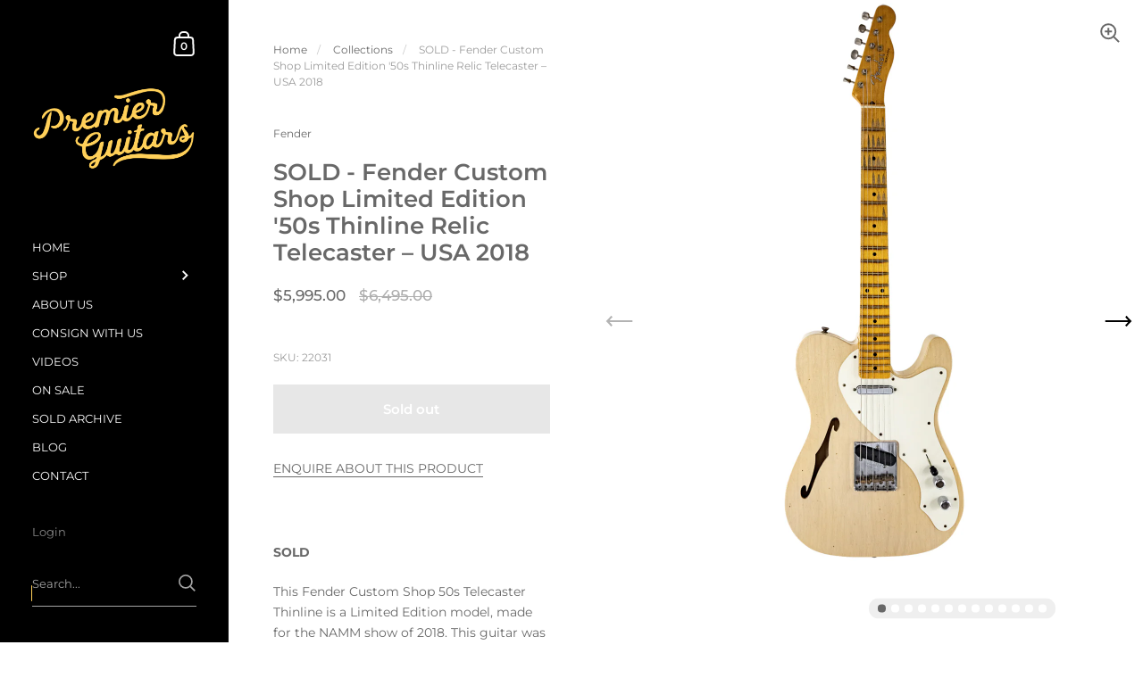

--- FILE ---
content_type: text/html; charset=utf-8
request_url: https://www.premierguitars.com.au/products/fender-custom-shop-limited-edition-50s-thinline-relic-telecaster-usa-2018
body_size: 36454
content:
<!doctype html>
<html class="no-js" lang="en">
<head>

	<meta charset="utf-8">
  <meta http-equiv="X-UA-Compatible" content="IE=edge,chrome=1">
  <meta name="viewport" content="width=device-width, initial-scale=1.0, height=device-height, minimum-scale=1.0"><link rel="shortcut icon" href="//www.premierguitars.com.au/cdn/shop/files/FAVICON_PG-02.png?crop=center&height=32&v=1668305655&width=32" type="image/png" /><script type="application/ld+json">
  {
    "@context": "http://schema.org",
    "@type": "Product",
    "offers": [{
          "@type": "Offer",
          "name": "Default Title",
          "availability":"https://schema.org/OutOfStock",
          "price": 5995.0,
          "priceCurrency": "AUD",
          "priceValidUntil": "2026-02-11","sku": "22031","url": "/products/fender-custom-shop-limited-edition-50s-thinline-relic-telecaster-usa-2018/products/fender-custom-shop-limited-edition-50s-thinline-relic-telecaster-usa-2018?variant=42007656202393"
        }],"brand": {
      "@type": "Thing",
      "name": "Fender"
    },
    "name": "SOLD - Fender Custom Shop Limited Edition '50s Thinline Relic Telecaster – USA  2018",
    "description": "\nSOLD\nThis Fender Custom Shop 50s Telecaster Thinline is a Limited Edition model, made for the NAMM show of 2018. This guitar was selected from a larger batch of Custom Shop guitars for its superior sound, fabulous feel and stunning looks.The comfortable soft \"V\" shape maple neck and wonderfully resonant ash semi-hollow body make this guitar a breeze to play. The instrument is finished with Aged Vintage Blonde nitro lacquer, which enhances the looks of grain of the ash body. The Journeyman Relic aging level makes it look and feel like a used but not abused vintage beauty.Soundwise, the handwound Twisted Tele neck pickup and handwound Broadcaster bridge pickup provide great articulation and richness of sound, offering old school Tele twang in the bridge position, and an added dash of Strat-like sparkle in the neck position.\nThe hint of acoustic-like transparency from the semi-hollow body and the tight, percussive attacks that the quartersawn maple neck delivers, make this a very special sounding guitar that could be a great workhorse in a lot of different genres.Features -\n\nBody Wood: 2-Piece Ash, Hollow Body with F Hole\nFinish: Aged Blonde Lacquer, Journeyman Relic\nNeck Wood: 5\/4 Quartersawn Maple, Relic Lacquer\nNeck Shape: 57 Style Soft \"V\", \nFretboard Wood: Maple grade AAA\nFretboard Radius: 9.5\" radius\nFrets: 6105 Frets\nNeck Pickup: Handwound Twisted Tele Neck Pickup\nBridge Pickup: Handwound Broadcaster Bridge Pickup\nElectronics: Modern Tele Wiring with Greasebucket\nHardware: Tele 51-54 Style, Engraved Limited Edition Nek Plate\nPickguard: '50s Thinline Parch Relic\n\nThis is definitely one of the better Custom Shop Teles we have listed here at PREMIER GUITARS.\nAt only 6.10 lbs this is one of the lightest and most responsive Teles we have ever come across – it’s a tone monster. The aged relic finish is really attractive in the way that it allows the lovely ash wood grain to show through.\nAnd sonically this '50s Thinline Relic Telecaster certainly delivers the goods in every way.Comes in its original tweed Fender Custom Shop case with strap, lots of case candy, ashtray bridge cover, plus Certificate of Authenticity, and Limited Edition Certificate.\nVideo demo of same model - https:\/\/youtu.be\/gOs9On0ciBU",
    "category": "Electric Solid Body",
    "url": "/products/fender-custom-shop-limited-edition-50s-thinline-relic-telecaster-usa-2018/products/fender-custom-shop-limited-edition-50s-thinline-relic-telecaster-usa-2018",
    "sku": "22031",
    "image": {
      "@type": "ImageObject",
      "url": "https://www.premierguitars.com.au/cdn/shop/products/Fender_Custom_Shop_Limited_Edition_50s_Thinline_Relic_Telecaster_USA_2018.jpg?v=1733750526&width=1024",
      "image": "https://www.premierguitars.com.au/cdn/shop/products/Fender_Custom_Shop_Limited_Edition_50s_Thinline_Relic_Telecaster_USA_2018.jpg?v=1733750526&width=1024",
      "name": "Fender Custom Shop Limited Edition '50s Thinline Relic Telecaster – USA  2018",
      "width": "1024",
      "height": "1024"
    }
  }
  </script><script type="application/ld+json">
  {
    "@context": "http://schema.org",
    "@type": "BreadcrumbList",
  "itemListElement": [{
      "@type": "ListItem",
      "position": 1,
      "name": "Home",
      "item": "https://www.premierguitars.com.au"
    },{
          "@type": "ListItem",
          "position": 2,
          "name": "SOLD - Fender Custom Shop Limited Edition '50s Thinline Relic Telecaster – USA  2018",
          "item": "https://www.premierguitars.com.au/products/fender-custom-shop-limited-edition-50s-thinline-relic-telecaster-usa-2018"
        }]
  }
  </script><script type="application/ld+json">
  {
    "@context": "http://schema.org",
    "@type" : "Organization",
  "name" : "Premier Guitars",
  "url" : "https://www.premierguitars.com.au",
  "potentialAction": {
    "@type": "SearchAction",
    "target": "/search?q={search_term}",
    "query-input": "required name=search_term"
  }
  }
  </script><link rel="preconnect" href="https://cdn.shopify.com"><link rel="preconnect" href="https://fonts.shopifycdn.com" crossorigin><link rel="preload" as="image" href="//www.premierguitars.com.au/cdn/shop/products/Fender_Custom_Shop_Limited_Edition_50s_Thinline_Relic_Telecaster_USA_2018.jpg?v=1733750526&width=480" imagesrcset="//www.premierguitars.com.au/cdn/shop/products/Fender_Custom_Shop_Limited_Edition_50s_Thinline_Relic_Telecaster_USA_2018.jpg?v=1733750526&width=360 360w,//www.premierguitars.com.au/cdn/shop/products/Fender_Custom_Shop_Limited_Edition_50s_Thinline_Relic_Telecaster_USA_2018.jpg?v=1733750526&width=480 480w,//www.premierguitars.com.au/cdn/shop/products/Fender_Custom_Shop_Limited_Edition_50s_Thinline_Relic_Telecaster_USA_2018.jpg?v=1733750526&width=640 640w,//www.premierguitars.com.au/cdn/shop/products/Fender_Custom_Shop_Limited_Edition_50s_Thinline_Relic_Telecaster_USA_2018.jpg?v=1733750526&width=840 840w,//www.premierguitars.com.au/cdn/shop/products/Fender_Custom_Shop_Limited_Edition_50s_Thinline_Relic_Telecaster_USA_2018.jpg?v=1733750526&width=1080 1080w," imagesizes="(max-width: 767px) 100vw, 70vw"><link rel="preload" href="//www.premierguitars.com.au/cdn/fonts/montserrat/montserrat_n6.1326b3e84230700ef15b3a29fb520639977513e0.woff2" as="font" type="font/woff2" crossorigin><link rel="preload" href="//www.premierguitars.com.au/cdn/fonts/montserrat/montserrat_n4.81949fa0ac9fd2021e16436151e8eaa539321637.woff2" as="font" type="font/woff2" crossorigin><style type="text/css">@font-face {
  font-family: Montserrat;
  font-weight: 600;
  font-style: normal;
  font-display: swap;
  src: url("//www.premierguitars.com.au/cdn/fonts/montserrat/montserrat_n6.1326b3e84230700ef15b3a29fb520639977513e0.woff2") format("woff2"),
       url("//www.premierguitars.com.au/cdn/fonts/montserrat/montserrat_n6.652f051080eb14192330daceed8cd53dfdc5ead9.woff") format("woff");
}
@font-face {
  font-family: Montserrat;
  font-weight: 400;
  font-style: normal;
  font-display: swap;
  src: url("//www.premierguitars.com.au/cdn/fonts/montserrat/montserrat_n4.81949fa0ac9fd2021e16436151e8eaa539321637.woff2") format("woff2"),
       url("//www.premierguitars.com.au/cdn/fonts/montserrat/montserrat_n4.a6c632ca7b62da89c3594789ba828388aac693fe.woff") format("woff");
}
@font-face {
  font-family: Montserrat;
  font-weight: 500;
  font-style: normal;
  font-display: swap;
  src: url("//www.premierguitars.com.au/cdn/fonts/montserrat/montserrat_n5.07ef3781d9c78c8b93c98419da7ad4fbeebb6635.woff2") format("woff2"),
       url("//www.premierguitars.com.au/cdn/fonts/montserrat/montserrat_n5.adf9b4bd8b0e4f55a0b203cdd84512667e0d5e4d.woff") format("woff");
}
@font-face {
  font-family: Montserrat;
  font-weight: 600;
  font-style: normal;
  font-display: swap;
  src: url("//www.premierguitars.com.au/cdn/fonts/montserrat/montserrat_n6.1326b3e84230700ef15b3a29fb520639977513e0.woff2") format("woff2"),
       url("//www.premierguitars.com.au/cdn/fonts/montserrat/montserrat_n6.652f051080eb14192330daceed8cd53dfdc5ead9.woff") format("woff");
}
@font-face {
  font-family: Montserrat;
  font-weight: 700;
  font-style: normal;
  font-display: swap;
  src: url("//www.premierguitars.com.au/cdn/fonts/montserrat/montserrat_n7.3c434e22befd5c18a6b4afadb1e3d77c128c7939.woff2") format("woff2"),
       url("//www.premierguitars.com.au/cdn/fonts/montserrat/montserrat_n7.5d9fa6e2cae713c8fb539a9876489d86207fe957.woff") format("woff");
}
@font-face {
  font-family: Montserrat;
  font-weight: 400;
  font-style: italic;
  font-display: swap;
  src: url("//www.premierguitars.com.au/cdn/fonts/montserrat/montserrat_i4.5a4ea298b4789e064f62a29aafc18d41f09ae59b.woff2") format("woff2"),
       url("//www.premierguitars.com.au/cdn/fonts/montserrat/montserrat_i4.072b5869c5e0ed5b9d2021e4c2af132e16681ad2.woff") format("woff");
}
@font-face {
  font-family: Montserrat;
  font-weight: 700;
  font-style: italic;
  font-display: swap;
  src: url("//www.premierguitars.com.au/cdn/fonts/montserrat/montserrat_i7.a0d4a463df4f146567d871890ffb3c80408e7732.woff2") format("woff2"),
       url("//www.premierguitars.com.au/cdn/fonts/montserrat/montserrat_i7.f6ec9f2a0681acc6f8152c40921d2a4d2e1a2c78.woff") format("woff");
}
:root {

    /* Color variables - SIDEBAR */

    --color-sidebar-bg: 0, 0, 0;
    --color-sidebar-mobile-border: #000000;

    --color-sidebar-txt: 250, 250, 250;
    --color-sidebar-txt-foreground: 0, 0, 0;

    --color-sidebar-accent: 255, 207, 89;
    --color-sidebar-accent-foreground: 0, 0, 0;

    /* Color variables - BODY */

    --color-body-bg: 255, 255, 255;

    --color-body-txt: 104, 104, 104;
    --color-body-txt-foreground: 255, 255, 255;

    --color-body-accent: 231, 174, 33;
    --color-body-accent-foreground: 0, 0, 0;

    /* Color variables - FOOTER */

    --color-footer-bg: 13, 13, 13;
    --color-footer-txt: 255, 207, 89;
    --color-footer-accent: 231, 174, 33;

    /* Color variables - SPI */

    --color-body-text: #686868;
    --color-body: #ffffff;
    --color-bg: #ffffff;

    /* Font variables */

    --base-headings-size: 22;
    --base-body-size: 14;
    --base-body-size-alt: 18;

    --font-stack-headings: Montserrat, sans-serif;
    --font-weight-headings: 600;
    --font-style-headings: normal;

    --font-stack-body: Montserrat, sans-serif;
    --font-weight-body: 400;
    --font-style-body: normal;--font-weight-body-medium: 500;--font-weight-body-semibold: 600;

    --font-weight-body-bold: 700;

  }

  select, .regular-select-cover {
    background-image: url("data:image/svg+xml,%3Csvg class='svg symbol symbol--arrow' xmlns='http://www.w3.org/2000/svg' width='24' height='24' fill='none'%3E%3Cpath fill-rule='evenodd' d='M13.828 14.414l4-4L16.414 9l-4 4-4-4L7 10.414l5.414 5.414 1.414-1.414z' fill='%23686868'%3E%3C/path%3E%3C/svg%3E") !important;
  }
  .sidebar-element .regular-select-cover,
  .sidebar-element select {
    background-image: url("data:image/svg+xml,%3Csvg class='svg symbol symbol--arrow' xmlns='http://www.w3.org/2000/svg' width='24' height='24' fill='none'%3E%3Cpath fill-rule='evenodd' d='M13.828 14.414l4-4L16.414 9l-4 4-4-4L7 10.414l5.414 5.414 1.414-1.414z' fill='%23fafafa'%3E%3C/path%3E%3C/svg%3E") !important;
  }
  .footer .regular-select-cover {
    background-image: url("data:image/svg+xml,%3Csvg class='svg symbol symbol--arrow' xmlns='http://www.w3.org/2000/svg' width='24' height='24' fill='none'%3E%3Cpath fill-rule='evenodd' d='M13.828 14.414l4-4L16.414 9l-4 4-4-4L7 10.414l5.414 5.414 1.414-1.414z' fill='%23ffcf59'%3E%3C/path%3E%3C/svg%3E") !important;
  }
  
</style><link rel="preload" as="script" href="//www.premierguitars.com.au/cdn/shop/t/4/assets/theme.js?v=52364199012057437341667883814">
  <link rel="preload" as="style" href="//www.premierguitars.com.au/cdn/shop/t/4/assets/theme.css?v=125782718012241642241669863345">
  <link href="//www.premierguitars.com.au/cdn/shop/t/4/assets/theme.css?v=125782718012241642241669863345" rel="stylesheet" type="text/css" media="all" />

	<script>window.performance && window.performance.mark && window.performance.mark('shopify.content_for_header.start');</script><meta id="shopify-digital-wallet" name="shopify-digital-wallet" content="/28319056012/digital_wallets/dialog">
<meta name="shopify-checkout-api-token" content="6c8d09017eb90ea10e5e698058234f3a">
<link rel="alternate" type="application/json+oembed" href="https://www.premierguitars.com.au/products/fender-custom-shop-limited-edition-50s-thinline-relic-telecaster-usa-2018.oembed">
<script async="async" src="/checkouts/internal/preloads.js?locale=en-AU"></script>
<link rel="preconnect" href="https://shop.app" crossorigin="anonymous">
<script async="async" src="https://shop.app/checkouts/internal/preloads.js?locale=en-AU&shop_id=28319056012" crossorigin="anonymous"></script>
<script id="apple-pay-shop-capabilities" type="application/json">{"shopId":28319056012,"countryCode":"AU","currencyCode":"AUD","merchantCapabilities":["supports3DS"],"merchantId":"gid:\/\/shopify\/Shop\/28319056012","merchantName":"Premier Guitars","requiredBillingContactFields":["postalAddress","email","phone"],"requiredShippingContactFields":["postalAddress","email","phone"],"shippingType":"shipping","supportedNetworks":["visa","masterCard","amex","jcb"],"total":{"type":"pending","label":"Premier Guitars","amount":"1.00"},"shopifyPaymentsEnabled":true,"supportsSubscriptions":true}</script>
<script id="shopify-features" type="application/json">{"accessToken":"6c8d09017eb90ea10e5e698058234f3a","betas":["rich-media-storefront-analytics"],"domain":"www.premierguitars.com.au","predictiveSearch":true,"shopId":28319056012,"locale":"en"}</script>
<script>var Shopify = Shopify || {};
Shopify.shop = "premier-guitars.myshopify.com";
Shopify.locale = "en";
Shopify.currency = {"active":"AUD","rate":"1.0"};
Shopify.country = "AU";
Shopify.theme = {"name":"kam.media base (Afterpay)","id":131812163737,"schema_name":"Kingdom","schema_version":"4.3.3","theme_store_id":725,"role":"main"};
Shopify.theme.handle = "null";
Shopify.theme.style = {"id":null,"handle":null};
Shopify.cdnHost = "www.premierguitars.com.au/cdn";
Shopify.routes = Shopify.routes || {};
Shopify.routes.root = "/";</script>
<script type="module">!function(o){(o.Shopify=o.Shopify||{}).modules=!0}(window);</script>
<script>!function(o){function n(){var o=[];function n(){o.push(Array.prototype.slice.apply(arguments))}return n.q=o,n}var t=o.Shopify=o.Shopify||{};t.loadFeatures=n(),t.autoloadFeatures=n()}(window);</script>
<script>
  window.ShopifyPay = window.ShopifyPay || {};
  window.ShopifyPay.apiHost = "shop.app\/pay";
  window.ShopifyPay.redirectState = null;
</script>
<script id="shop-js-analytics" type="application/json">{"pageType":"product"}</script>
<script defer="defer" async type="module" src="//www.premierguitars.com.au/cdn/shopifycloud/shop-js/modules/v2/client.init-shop-cart-sync_BN7fPSNr.en.esm.js"></script>
<script defer="defer" async type="module" src="//www.premierguitars.com.au/cdn/shopifycloud/shop-js/modules/v2/chunk.common_Cbph3Kss.esm.js"></script>
<script defer="defer" async type="module" src="//www.premierguitars.com.au/cdn/shopifycloud/shop-js/modules/v2/chunk.modal_DKumMAJ1.esm.js"></script>
<script type="module">
  await import("//www.premierguitars.com.au/cdn/shopifycloud/shop-js/modules/v2/client.init-shop-cart-sync_BN7fPSNr.en.esm.js");
await import("//www.premierguitars.com.au/cdn/shopifycloud/shop-js/modules/v2/chunk.common_Cbph3Kss.esm.js");
await import("//www.premierguitars.com.au/cdn/shopifycloud/shop-js/modules/v2/chunk.modal_DKumMAJ1.esm.js");

  window.Shopify.SignInWithShop?.initShopCartSync?.({"fedCMEnabled":true,"windoidEnabled":true});

</script>
<script>
  window.Shopify = window.Shopify || {};
  if (!window.Shopify.featureAssets) window.Shopify.featureAssets = {};
  window.Shopify.featureAssets['shop-js'] = {"shop-cart-sync":["modules/v2/client.shop-cart-sync_CJVUk8Jm.en.esm.js","modules/v2/chunk.common_Cbph3Kss.esm.js","modules/v2/chunk.modal_DKumMAJ1.esm.js"],"init-fed-cm":["modules/v2/client.init-fed-cm_7Fvt41F4.en.esm.js","modules/v2/chunk.common_Cbph3Kss.esm.js","modules/v2/chunk.modal_DKumMAJ1.esm.js"],"init-shop-email-lookup-coordinator":["modules/v2/client.init-shop-email-lookup-coordinator_Cc088_bR.en.esm.js","modules/v2/chunk.common_Cbph3Kss.esm.js","modules/v2/chunk.modal_DKumMAJ1.esm.js"],"init-windoid":["modules/v2/client.init-windoid_hPopwJRj.en.esm.js","modules/v2/chunk.common_Cbph3Kss.esm.js","modules/v2/chunk.modal_DKumMAJ1.esm.js"],"shop-button":["modules/v2/client.shop-button_B0jaPSNF.en.esm.js","modules/v2/chunk.common_Cbph3Kss.esm.js","modules/v2/chunk.modal_DKumMAJ1.esm.js"],"shop-cash-offers":["modules/v2/client.shop-cash-offers_DPIskqss.en.esm.js","modules/v2/chunk.common_Cbph3Kss.esm.js","modules/v2/chunk.modal_DKumMAJ1.esm.js"],"shop-toast-manager":["modules/v2/client.shop-toast-manager_CK7RT69O.en.esm.js","modules/v2/chunk.common_Cbph3Kss.esm.js","modules/v2/chunk.modal_DKumMAJ1.esm.js"],"init-shop-cart-sync":["modules/v2/client.init-shop-cart-sync_BN7fPSNr.en.esm.js","modules/v2/chunk.common_Cbph3Kss.esm.js","modules/v2/chunk.modal_DKumMAJ1.esm.js"],"init-customer-accounts-sign-up":["modules/v2/client.init-customer-accounts-sign-up_CfPf4CXf.en.esm.js","modules/v2/client.shop-login-button_DeIztwXF.en.esm.js","modules/v2/chunk.common_Cbph3Kss.esm.js","modules/v2/chunk.modal_DKumMAJ1.esm.js"],"pay-button":["modules/v2/client.pay-button_CgIwFSYN.en.esm.js","modules/v2/chunk.common_Cbph3Kss.esm.js","modules/v2/chunk.modal_DKumMAJ1.esm.js"],"init-customer-accounts":["modules/v2/client.init-customer-accounts_DQ3x16JI.en.esm.js","modules/v2/client.shop-login-button_DeIztwXF.en.esm.js","modules/v2/chunk.common_Cbph3Kss.esm.js","modules/v2/chunk.modal_DKumMAJ1.esm.js"],"avatar":["modules/v2/client.avatar_BTnouDA3.en.esm.js"],"init-shop-for-new-customer-accounts":["modules/v2/client.init-shop-for-new-customer-accounts_CsZy_esa.en.esm.js","modules/v2/client.shop-login-button_DeIztwXF.en.esm.js","modules/v2/chunk.common_Cbph3Kss.esm.js","modules/v2/chunk.modal_DKumMAJ1.esm.js"],"shop-follow-button":["modules/v2/client.shop-follow-button_BRMJjgGd.en.esm.js","modules/v2/chunk.common_Cbph3Kss.esm.js","modules/v2/chunk.modal_DKumMAJ1.esm.js"],"checkout-modal":["modules/v2/client.checkout-modal_B9Drz_yf.en.esm.js","modules/v2/chunk.common_Cbph3Kss.esm.js","modules/v2/chunk.modal_DKumMAJ1.esm.js"],"shop-login-button":["modules/v2/client.shop-login-button_DeIztwXF.en.esm.js","modules/v2/chunk.common_Cbph3Kss.esm.js","modules/v2/chunk.modal_DKumMAJ1.esm.js"],"lead-capture":["modules/v2/client.lead-capture_DXYzFM3R.en.esm.js","modules/v2/chunk.common_Cbph3Kss.esm.js","modules/v2/chunk.modal_DKumMAJ1.esm.js"],"shop-login":["modules/v2/client.shop-login_CA5pJqmO.en.esm.js","modules/v2/chunk.common_Cbph3Kss.esm.js","modules/v2/chunk.modal_DKumMAJ1.esm.js"],"payment-terms":["modules/v2/client.payment-terms_BxzfvcZJ.en.esm.js","modules/v2/chunk.common_Cbph3Kss.esm.js","modules/v2/chunk.modal_DKumMAJ1.esm.js"]};
</script>
<script>(function() {
  var isLoaded = false;
  function asyncLoad() {
    if (isLoaded) return;
    isLoaded = true;
    var urls = ["https:\/\/shy.elfsight.com\/p\/platform.js?shop=premier-guitars.myshopify.com","https:\/\/cdn.shopify.com\/s\/files\/1\/0283\/1905\/6012\/t\/4\/assets\/yoast-active-script.js?v=1731110325\u0026shop=premier-guitars.myshopify.com"];
    for (var i = 0; i < urls.length; i++) {
      var s = document.createElement('script');
      s.type = 'text/javascript';
      s.async = true;
      s.src = urls[i];
      var x = document.getElementsByTagName('script')[0];
      x.parentNode.insertBefore(s, x);
    }
  };
  if(window.attachEvent) {
    window.attachEvent('onload', asyncLoad);
  } else {
    window.addEventListener('load', asyncLoad, false);
  }
})();</script>
<script id="__st">var __st={"a":28319056012,"offset":39600,"reqid":"25772399-bf5f-4e19-a1d1-ba1134514975-1769914907","pageurl":"www.premierguitars.com.au\/products\/fender-custom-shop-limited-edition-50s-thinline-relic-telecaster-usa-2018","u":"817ca2d6c72b","p":"product","rtyp":"product","rid":7351925801113};</script>
<script>window.ShopifyPaypalV4VisibilityTracking = true;</script>
<script id="captcha-bootstrap">!function(){'use strict';const t='contact',e='account',n='new_comment',o=[[t,t],['blogs',n],['comments',n],[t,'customer']],c=[[e,'customer_login'],[e,'guest_login'],[e,'recover_customer_password'],[e,'create_customer']],r=t=>t.map((([t,e])=>`form[action*='/${t}']:not([data-nocaptcha='true']) input[name='form_type'][value='${e}']`)).join(','),a=t=>()=>t?[...document.querySelectorAll(t)].map((t=>t.form)):[];function s(){const t=[...o],e=r(t);return a(e)}const i='password',u='form_key',d=['recaptcha-v3-token','g-recaptcha-response','h-captcha-response',i],f=()=>{try{return window.sessionStorage}catch{return}},m='__shopify_v',_=t=>t.elements[u];function p(t,e,n=!1){try{const o=window.sessionStorage,c=JSON.parse(o.getItem(e)),{data:r}=function(t){const{data:e,action:n}=t;return t[m]||n?{data:e,action:n}:{data:t,action:n}}(c);for(const[e,n]of Object.entries(r))t.elements[e]&&(t.elements[e].value=n);n&&o.removeItem(e)}catch(o){console.error('form repopulation failed',{error:o})}}const l='form_type',E='cptcha';function T(t){t.dataset[E]=!0}const w=window,h=w.document,L='Shopify',v='ce_forms',y='captcha';let A=!1;((t,e)=>{const n=(g='f06e6c50-85a8-45c8-87d0-21a2b65856fe',I='https://cdn.shopify.com/shopifycloud/storefront-forms-hcaptcha/ce_storefront_forms_captcha_hcaptcha.v1.5.2.iife.js',D={infoText:'Protected by hCaptcha',privacyText:'Privacy',termsText:'Terms'},(t,e,n)=>{const o=w[L][v],c=o.bindForm;if(c)return c(t,g,e,D).then(n);var r;o.q.push([[t,g,e,D],n]),r=I,A||(h.body.append(Object.assign(h.createElement('script'),{id:'captcha-provider',async:!0,src:r})),A=!0)});var g,I,D;w[L]=w[L]||{},w[L][v]=w[L][v]||{},w[L][v].q=[],w[L][y]=w[L][y]||{},w[L][y].protect=function(t,e){n(t,void 0,e),T(t)},Object.freeze(w[L][y]),function(t,e,n,w,h,L){const[v,y,A,g]=function(t,e,n){const i=e?o:[],u=t?c:[],d=[...i,...u],f=r(d),m=r(i),_=r(d.filter((([t,e])=>n.includes(e))));return[a(f),a(m),a(_),s()]}(w,h,L),I=t=>{const e=t.target;return e instanceof HTMLFormElement?e:e&&e.form},D=t=>v().includes(t);t.addEventListener('submit',(t=>{const e=I(t);if(!e)return;const n=D(e)&&!e.dataset.hcaptchaBound&&!e.dataset.recaptchaBound,o=_(e),c=g().includes(e)&&(!o||!o.value);(n||c)&&t.preventDefault(),c&&!n&&(function(t){try{if(!f())return;!function(t){const e=f();if(!e)return;const n=_(t);if(!n)return;const o=n.value;o&&e.removeItem(o)}(t);const e=Array.from(Array(32),(()=>Math.random().toString(36)[2])).join('');!function(t,e){_(t)||t.append(Object.assign(document.createElement('input'),{type:'hidden',name:u})),t.elements[u].value=e}(t,e),function(t,e){const n=f();if(!n)return;const o=[...t.querySelectorAll(`input[type='${i}']`)].map((({name:t})=>t)),c=[...d,...o],r={};for(const[a,s]of new FormData(t).entries())c.includes(a)||(r[a]=s);n.setItem(e,JSON.stringify({[m]:1,action:t.action,data:r}))}(t,e)}catch(e){console.error('failed to persist form',e)}}(e),e.submit())}));const S=(t,e)=>{t&&!t.dataset[E]&&(n(t,e.some((e=>e===t))),T(t))};for(const o of['focusin','change'])t.addEventListener(o,(t=>{const e=I(t);D(e)&&S(e,y())}));const B=e.get('form_key'),M=e.get(l),P=B&&M;t.addEventListener('DOMContentLoaded',(()=>{const t=y();if(P)for(const e of t)e.elements[l].value===M&&p(e,B);[...new Set([...A(),...v().filter((t=>'true'===t.dataset.shopifyCaptcha))])].forEach((e=>S(e,t)))}))}(h,new URLSearchParams(w.location.search),n,t,e,['guest_login'])})(!0,!0)}();</script>
<script integrity="sha256-4kQ18oKyAcykRKYeNunJcIwy7WH5gtpwJnB7kiuLZ1E=" data-source-attribution="shopify.loadfeatures" defer="defer" src="//www.premierguitars.com.au/cdn/shopifycloud/storefront/assets/storefront/load_feature-a0a9edcb.js" crossorigin="anonymous"></script>
<script crossorigin="anonymous" defer="defer" src="//www.premierguitars.com.au/cdn/shopifycloud/storefront/assets/shopify_pay/storefront-65b4c6d7.js?v=20250812"></script>
<script data-source-attribution="shopify.dynamic_checkout.dynamic.init">var Shopify=Shopify||{};Shopify.PaymentButton=Shopify.PaymentButton||{isStorefrontPortableWallets:!0,init:function(){window.Shopify.PaymentButton.init=function(){};var t=document.createElement("script");t.src="https://www.premierguitars.com.au/cdn/shopifycloud/portable-wallets/latest/portable-wallets.en.js",t.type="module",document.head.appendChild(t)}};
</script>
<script data-source-attribution="shopify.dynamic_checkout.buyer_consent">
  function portableWalletsHideBuyerConsent(e){var t=document.getElementById("shopify-buyer-consent"),n=document.getElementById("shopify-subscription-policy-button");t&&n&&(t.classList.add("hidden"),t.setAttribute("aria-hidden","true"),n.removeEventListener("click",e))}function portableWalletsShowBuyerConsent(e){var t=document.getElementById("shopify-buyer-consent"),n=document.getElementById("shopify-subscription-policy-button");t&&n&&(t.classList.remove("hidden"),t.removeAttribute("aria-hidden"),n.addEventListener("click",e))}window.Shopify?.PaymentButton&&(window.Shopify.PaymentButton.hideBuyerConsent=portableWalletsHideBuyerConsent,window.Shopify.PaymentButton.showBuyerConsent=portableWalletsShowBuyerConsent);
</script>
<script>
  function portableWalletsCleanup(e){e&&e.src&&console.error("Failed to load portable wallets script "+e.src);var t=document.querySelectorAll("shopify-accelerated-checkout .shopify-payment-button__skeleton, shopify-accelerated-checkout-cart .wallet-cart-button__skeleton"),e=document.getElementById("shopify-buyer-consent");for(let e=0;e<t.length;e++)t[e].remove();e&&e.remove()}function portableWalletsNotLoadedAsModule(e){e instanceof ErrorEvent&&"string"==typeof e.message&&e.message.includes("import.meta")&&"string"==typeof e.filename&&e.filename.includes("portable-wallets")&&(window.removeEventListener("error",portableWalletsNotLoadedAsModule),window.Shopify.PaymentButton.failedToLoad=e,"loading"===document.readyState?document.addEventListener("DOMContentLoaded",window.Shopify.PaymentButton.init):window.Shopify.PaymentButton.init())}window.addEventListener("error",portableWalletsNotLoadedAsModule);
</script>

<script type="module" src="https://www.premierguitars.com.au/cdn/shopifycloud/portable-wallets/latest/portable-wallets.en.js" onError="portableWalletsCleanup(this)" crossorigin="anonymous"></script>
<script nomodule>
  document.addEventListener("DOMContentLoaded", portableWalletsCleanup);
</script>

<link id="shopify-accelerated-checkout-styles" rel="stylesheet" media="screen" href="https://www.premierguitars.com.au/cdn/shopifycloud/portable-wallets/latest/accelerated-checkout-backwards-compat.css" crossorigin="anonymous">
<style id="shopify-accelerated-checkout-cart">
        #shopify-buyer-consent {
  margin-top: 1em;
  display: inline-block;
  width: 100%;
}

#shopify-buyer-consent.hidden {
  display: none;
}

#shopify-subscription-policy-button {
  background: none;
  border: none;
  padding: 0;
  text-decoration: underline;
  font-size: inherit;
  cursor: pointer;
}

#shopify-subscription-policy-button::before {
  box-shadow: none;
}

      </style>
<script id="sections-script" data-sections="product-recommendations" defer="defer" src="//www.premierguitars.com.au/cdn/shop/t/4/compiled_assets/scripts.js?v=2353"></script>
<script>window.performance && window.performance.mark && window.performance.mark('shopify.content_for_header.end');</script>
<noscript>
    <link rel="stylesheet" href="//www.premierguitars.com.au/cdn/shop/t/4/assets/theme-noscript.css?v=130426846282683075591667883814">
  </noscript>

  <script>
    const ProductGalleryResizeHelper = productGallery => {
      if ( ( window.innerWidth >= 768 && productGallery.classList.contains('product-gallery--slider') ) || ( window.innerWidth < 1024 && window.innerWidth >= 768 ) ) {
        productGallery.querySelectorAll('.lazy-image').forEach(elm=>{
          const gutter = "image"==elm.parentNode.dataset.productMediaType||1024>window.innerWidth?0:productGallery.classList.contains("product-gallery--thumbnails")?productGallery.classList.contains("product-gallery--gutter")?110:100:productGallery.classList.contains("product-gallery--gutter")?70:50;
          elm.parentNode.style.width = ( ( productGallery.offsetHeight - gutter ) * elm.dataset.ratio ) + 'px';
        });
      } else {
        productGallery.querySelectorAll('.lazy-image').forEach(elm=>{
          elm.parentNode.style.width = '';
        });
      }
    }
  </script>

<!-- BEGIN app block: shopify://apps/yoast-seo/blocks/metatags/7c777011-bc88-4743-a24e-64336e1e5b46 -->
<!-- This site is optimized with Yoast SEO for Shopify -->
<title>SOLD - Fender Custom Shop Limited Edition &#39;50s Thinline Relic Telecast - Premier Guitars</title>
<meta name="description" content="Discover the Fender Custom Shop Limited Edition '50s Thinline Relic Telecaster USA 2018 at Premier Guitars. Classic styling, warm tones, and flawless build." />
<link rel="canonical" href="https://www.premierguitars.com.au/products/fender-custom-shop-limited-edition-50s-thinline-relic-telecaster-usa-2018" />
<meta name="robots" content="index, follow, max-image-preview:large, max-snippet:-1, max-video-preview:-1" />
<meta property="og:site_name" content="Premier Guitars" />
<meta property="og:url" content="https://www.premierguitars.com.au/products/fender-custom-shop-limited-edition-50s-thinline-relic-telecaster-usa-2018" />
<meta property="og:locale" content="en_US" />
<meta property="og:type" content="product" />
<meta property="og:title" content="SOLD - Fender Custom Shop Limited Edition &#39;50s Thinline Relic Telecast - Premier Guitars" />
<meta property="og:description" content="Discover the Fender Custom Shop Limited Edition '50s Thinline Relic Telecaster USA 2018 at Premier Guitars. Classic styling, warm tones, and flawless build." />
<meta property="og:image" content="https://www.premierguitars.com.au/cdn/shop/products/Fender_Custom_Shop_Limited_Edition_50s_Thinline_Relic_Telecaster_USA_2018.jpg?v=1733750526" />
<meta property="og:image:height" content="1440" />
<meta property="og:image:width" content="1080" />
<meta property="og:availability" content="outofstock" />
<meta property="product:availability" content="out of stock" />
<meta property="product:condition" content="new" />
<meta property="product:price:amount" content="5995.0" />
<meta property="product:price:currency" content="AUD" />
<meta property="product:retailer_item_id" content="22031" />
<meta property="og:price:standard_amount" content="6495.0" />
<meta name="twitter:card" content="summary_large_image" />
<script type="application/ld+json" id="yoast-schema-graph">
{
  "@context": "https://schema.org",
  "@graph": [
    {
      "@type": "Organization",
      "@id": "https://www.premierguitars.com.au/#/schema/organization/1",
      "url": "https://www.premierguitars.com.au",
      "name": "Premier Guitars",
      "sameAs": ["https:\/\/www.youtube.com\/channel\/UCHDOmfRYVIZTqaC9adPXUhQ\/","https:\/\/www.instagram.com\/premierguitars\/","https:\/\/www.facebook.com\/premierguitars"]
    },
    {
      "@type": "WebSite",
      "@id": "https://www.premierguitars.com.au/#/schema/website/1",
      "url": "https://www.premierguitars.com.au",
      "name": "Premier Guitars",
      "alternateName": "Premier Guitars",
      "potentialAction": {
        "@type": "SearchAction",
        "target": "https://www.premierguitars.com.au/search?q={search_term_string}",
        "query-input": "required name=search_term_string"
      },
      "publisher": {
        "@id": "https://www.premierguitars.com.au/#/schema/organization/1"
      },
      "inLanguage": "en"
    },
    {
      "@type": "ItemPage",
      "@id": "https:\/\/www.premierguitars.com.au\/products\/fender-custom-shop-limited-edition-50s-thinline-relic-telecaster-usa-2018",
      "name": "SOLD - Fender Custom Shop Limited Edition \u0026#39;50s Thinline Relic Telecast - Premier Guitars",
      "description": "Discover the Fender Custom Shop Limited Edition '50s Thinline Relic Telecaster USA 2018 at Premier Guitars. Classic styling, warm tones, and flawless build.",
      "datePublished": "2023-05-11T17:19:33+10:00",
      "breadcrumb": {
        "@id": "https:\/\/www.premierguitars.com.au\/products\/fender-custom-shop-limited-edition-50s-thinline-relic-telecaster-usa-2018\/#\/schema\/breadcrumb"
      },
      "primaryImageOfPage": {
        "@id": "https://www.premierguitars.com.au/#/schema/ImageObject/26624441516185"
      },
      "image": [{
        "@id": "https://www.premierguitars.com.au/#/schema/ImageObject/26624441516185"
      }],
      "isPartOf": {
        "@id": "https://www.premierguitars.com.au/#/schema/website/1"
      },
      "url": "https:\/\/www.premierguitars.com.au\/products\/fender-custom-shop-limited-edition-50s-thinline-relic-telecaster-usa-2018"
    },
    {
      "@type": "ImageObject",
      "@id": "https://www.premierguitars.com.au/#/schema/ImageObject/26624441516185",
      "caption": "Fender Custom Shop Limited Edition '50s Thinline Relic Telecaster – USA  2018",
      "inLanguage": "en",
      "width": 1080,
      "height": 1440,
      "url": "https:\/\/www.premierguitars.com.au\/cdn\/shop\/products\/Fender_Custom_Shop_Limited_Edition_50s_Thinline_Relic_Telecaster_USA_2018.jpg?v=1733750526",
      "contentUrl": "https:\/\/www.premierguitars.com.au\/cdn\/shop\/products\/Fender_Custom_Shop_Limited_Edition_50s_Thinline_Relic_Telecaster_USA_2018.jpg?v=1733750526"
    },
    {
      "@type": "ProductGroup",
      "@id": "https:\/\/www.premierguitars.com.au\/products\/fender-custom-shop-limited-edition-50s-thinline-relic-telecaster-usa-2018\/#\/schema\/Product",
      "brand": [{
        "@type": "Brand",
        "name": "Fender"
      }],
      "mainEntityOfPage": {
        "@id": "https:\/\/www.premierguitars.com.au\/products\/fender-custom-shop-limited-edition-50s-thinline-relic-telecaster-usa-2018"
      },
      "name": "SOLD - Fender Custom Shop Limited Edition '50s Thinline Relic Telecaster – USA  2018",
      "description": "Discover the Fender Custom Shop Limited Edition '50s Thinline Relic Telecaster USA 2018 at Premier Guitars. Classic styling, warm tones, and flawless build.",
      "image": [{
        "@id": "https://www.premierguitars.com.au/#/schema/ImageObject/26624441516185"
      }],
      "productGroupID": "7351925801113",
      "hasVariant": [
        {
          "@type": "Product",
          "@id": "https://www.premierguitars.com.au/#/schema/Product/42007656202393",
          "name": "SOLD - Fender Custom Shop Limited Edition '50s Thinline Relic Telecaster – USA  2018",
          "sku": "22031",
          "image": [{
            "@id": "https://www.premierguitars.com.au/#/schema/ImageObject/26624441516185"
          }],
          "offers": {
            "@type": "Offer",
            "@id": "https://www.premierguitars.com.au/#/schema/Offer/42007656202393",
            "availability": "https://schema.org/OutOfStock",
            "category": "Uncategorized",
            "priceSpecification": [
              {
                "@type": "UnitPriceSpecification",
                "valueAddedTaxIncluded": false,
                "price": 5995.0,
                "priceCurrency": "AUD"
              }, {
                "@type": "UnitPriceSpecification",
                "priceType": "https://schema.org/StrikethroughPrice",
                "valueAddedTaxIncluded": false,
                "price": 6495.0,
                "priceCurrency": "AUD"
              }
            ],
            "seller": {
              "@id": "https://www.premierguitars.com.au/#/schema/organization/1"
            },
            "url": "https:\/\/www.premierguitars.com.au\/products\/fender-custom-shop-limited-edition-50s-thinline-relic-telecaster-usa-2018",
            "checkoutPageURLTemplate": "https:\/\/www.premierguitars.com.au\/cart\/add?id=42007656202393\u0026quantity=1"
          }
        }
      ],
      "url": "https:\/\/www.premierguitars.com.au\/products\/fender-custom-shop-limited-edition-50s-thinline-relic-telecaster-usa-2018"
    },
    {
      "@type": "BreadcrumbList",
      "@id": "https:\/\/www.premierguitars.com.au\/products\/fender-custom-shop-limited-edition-50s-thinline-relic-telecaster-usa-2018\/#\/schema\/breadcrumb",
      "itemListElement": [
        {
          "@type": "ListItem",
          "name": "Premier Guitars",
          "item": "https:\/\/www.premierguitars.com.au",
          "position": 1
        },
        {
          "@type": "ListItem",
          "name": "SOLD - Fender Custom Shop Limited Edition '50s Thinline Relic Telecaster – USA  2018",
          "position": 2
        }
      ]
    }

  ]}
</script>
<!--/ Yoast SEO -->
<!-- END app block --><link href="https://monorail-edge.shopifysvc.com" rel="dns-prefetch">
<script>(function(){if ("sendBeacon" in navigator && "performance" in window) {try {var session_token_from_headers = performance.getEntriesByType('navigation')[0].serverTiming.find(x => x.name == '_s').description;} catch {var session_token_from_headers = undefined;}var session_cookie_matches = document.cookie.match(/_shopify_s=([^;]*)/);var session_token_from_cookie = session_cookie_matches && session_cookie_matches.length === 2 ? session_cookie_matches[1] : "";var session_token = session_token_from_headers || session_token_from_cookie || "";function handle_abandonment_event(e) {var entries = performance.getEntries().filter(function(entry) {return /monorail-edge.shopifysvc.com/.test(entry.name);});if (!window.abandonment_tracked && entries.length === 0) {window.abandonment_tracked = true;var currentMs = Date.now();var navigation_start = performance.timing.navigationStart;var payload = {shop_id: 28319056012,url: window.location.href,navigation_start,duration: currentMs - navigation_start,session_token,page_type: "product"};window.navigator.sendBeacon("https://monorail-edge.shopifysvc.com/v1/produce", JSON.stringify({schema_id: "online_store_buyer_site_abandonment/1.1",payload: payload,metadata: {event_created_at_ms: currentMs,event_sent_at_ms: currentMs}}));}}window.addEventListener('pagehide', handle_abandonment_event);}}());</script>
<script id="web-pixels-manager-setup">(function e(e,d,r,n,o){if(void 0===o&&(o={}),!Boolean(null===(a=null===(i=window.Shopify)||void 0===i?void 0:i.analytics)||void 0===a?void 0:a.replayQueue)){var i,a;window.Shopify=window.Shopify||{};var t=window.Shopify;t.analytics=t.analytics||{};var s=t.analytics;s.replayQueue=[],s.publish=function(e,d,r){return s.replayQueue.push([e,d,r]),!0};try{self.performance.mark("wpm:start")}catch(e){}var l=function(){var e={modern:/Edge?\/(1{2}[4-9]|1[2-9]\d|[2-9]\d{2}|\d{4,})\.\d+(\.\d+|)|Firefox\/(1{2}[4-9]|1[2-9]\d|[2-9]\d{2}|\d{4,})\.\d+(\.\d+|)|Chrom(ium|e)\/(9{2}|\d{3,})\.\d+(\.\d+|)|(Maci|X1{2}).+ Version\/(15\.\d+|(1[6-9]|[2-9]\d|\d{3,})\.\d+)([,.]\d+|)( \(\w+\)|)( Mobile\/\w+|) Safari\/|Chrome.+OPR\/(9{2}|\d{3,})\.\d+\.\d+|(CPU[ +]OS|iPhone[ +]OS|CPU[ +]iPhone|CPU IPhone OS|CPU iPad OS)[ +]+(15[._]\d+|(1[6-9]|[2-9]\d|\d{3,})[._]\d+)([._]\d+|)|Android:?[ /-](13[3-9]|1[4-9]\d|[2-9]\d{2}|\d{4,})(\.\d+|)(\.\d+|)|Android.+Firefox\/(13[5-9]|1[4-9]\d|[2-9]\d{2}|\d{4,})\.\d+(\.\d+|)|Android.+Chrom(ium|e)\/(13[3-9]|1[4-9]\d|[2-9]\d{2}|\d{4,})\.\d+(\.\d+|)|SamsungBrowser\/([2-9]\d|\d{3,})\.\d+/,legacy:/Edge?\/(1[6-9]|[2-9]\d|\d{3,})\.\d+(\.\d+|)|Firefox\/(5[4-9]|[6-9]\d|\d{3,})\.\d+(\.\d+|)|Chrom(ium|e)\/(5[1-9]|[6-9]\d|\d{3,})\.\d+(\.\d+|)([\d.]+$|.*Safari\/(?![\d.]+ Edge\/[\d.]+$))|(Maci|X1{2}).+ Version\/(10\.\d+|(1[1-9]|[2-9]\d|\d{3,})\.\d+)([,.]\d+|)( \(\w+\)|)( Mobile\/\w+|) Safari\/|Chrome.+OPR\/(3[89]|[4-9]\d|\d{3,})\.\d+\.\d+|(CPU[ +]OS|iPhone[ +]OS|CPU[ +]iPhone|CPU IPhone OS|CPU iPad OS)[ +]+(10[._]\d+|(1[1-9]|[2-9]\d|\d{3,})[._]\d+)([._]\d+|)|Android:?[ /-](13[3-9]|1[4-9]\d|[2-9]\d{2}|\d{4,})(\.\d+|)(\.\d+|)|Mobile Safari.+OPR\/([89]\d|\d{3,})\.\d+\.\d+|Android.+Firefox\/(13[5-9]|1[4-9]\d|[2-9]\d{2}|\d{4,})\.\d+(\.\d+|)|Android.+Chrom(ium|e)\/(13[3-9]|1[4-9]\d|[2-9]\d{2}|\d{4,})\.\d+(\.\d+|)|Android.+(UC? ?Browser|UCWEB|U3)[ /]?(15\.([5-9]|\d{2,})|(1[6-9]|[2-9]\d|\d{3,})\.\d+)\.\d+|SamsungBrowser\/(5\.\d+|([6-9]|\d{2,})\.\d+)|Android.+MQ{2}Browser\/(14(\.(9|\d{2,})|)|(1[5-9]|[2-9]\d|\d{3,})(\.\d+|))(\.\d+|)|K[Aa][Ii]OS\/(3\.\d+|([4-9]|\d{2,})\.\d+)(\.\d+|)/},d=e.modern,r=e.legacy,n=navigator.userAgent;return n.match(d)?"modern":n.match(r)?"legacy":"unknown"}(),u="modern"===l?"modern":"legacy",c=(null!=n?n:{modern:"",legacy:""})[u],f=function(e){return[e.baseUrl,"/wpm","/b",e.hashVersion,"modern"===e.buildTarget?"m":"l",".js"].join("")}({baseUrl:d,hashVersion:r,buildTarget:u}),m=function(e){var d=e.version,r=e.bundleTarget,n=e.surface,o=e.pageUrl,i=e.monorailEndpoint;return{emit:function(e){var a=e.status,t=e.errorMsg,s=(new Date).getTime(),l=JSON.stringify({metadata:{event_sent_at_ms:s},events:[{schema_id:"web_pixels_manager_load/3.1",payload:{version:d,bundle_target:r,page_url:o,status:a,surface:n,error_msg:t},metadata:{event_created_at_ms:s}}]});if(!i)return console&&console.warn&&console.warn("[Web Pixels Manager] No Monorail endpoint provided, skipping logging."),!1;try{return self.navigator.sendBeacon.bind(self.navigator)(i,l)}catch(e){}var u=new XMLHttpRequest;try{return u.open("POST",i,!0),u.setRequestHeader("Content-Type","text/plain"),u.send(l),!0}catch(e){return console&&console.warn&&console.warn("[Web Pixels Manager] Got an unhandled error while logging to Monorail."),!1}}}}({version:r,bundleTarget:l,surface:e.surface,pageUrl:self.location.href,monorailEndpoint:e.monorailEndpoint});try{o.browserTarget=l,function(e){var d=e.src,r=e.async,n=void 0===r||r,o=e.onload,i=e.onerror,a=e.sri,t=e.scriptDataAttributes,s=void 0===t?{}:t,l=document.createElement("script"),u=document.querySelector("head"),c=document.querySelector("body");if(l.async=n,l.src=d,a&&(l.integrity=a,l.crossOrigin="anonymous"),s)for(var f in s)if(Object.prototype.hasOwnProperty.call(s,f))try{l.dataset[f]=s[f]}catch(e){}if(o&&l.addEventListener("load",o),i&&l.addEventListener("error",i),u)u.appendChild(l);else{if(!c)throw new Error("Did not find a head or body element to append the script");c.appendChild(l)}}({src:f,async:!0,onload:function(){if(!function(){var e,d;return Boolean(null===(d=null===(e=window.Shopify)||void 0===e?void 0:e.analytics)||void 0===d?void 0:d.initialized)}()){var d=window.webPixelsManager.init(e)||void 0;if(d){var r=window.Shopify.analytics;r.replayQueue.forEach((function(e){var r=e[0],n=e[1],o=e[2];d.publishCustomEvent(r,n,o)})),r.replayQueue=[],r.publish=d.publishCustomEvent,r.visitor=d.visitor,r.initialized=!0}}},onerror:function(){return m.emit({status:"failed",errorMsg:"".concat(f," has failed to load")})},sri:function(e){var d=/^sha384-[A-Za-z0-9+/=]+$/;return"string"==typeof e&&d.test(e)}(c)?c:"",scriptDataAttributes:o}),m.emit({status:"loading"})}catch(e){m.emit({status:"failed",errorMsg:(null==e?void 0:e.message)||"Unknown error"})}}})({shopId: 28319056012,storefrontBaseUrl: "https://www.premierguitars.com.au",extensionsBaseUrl: "https://extensions.shopifycdn.com/cdn/shopifycloud/web-pixels-manager",monorailEndpoint: "https://monorail-edge.shopifysvc.com/unstable/produce_batch",surface: "storefront-renderer",enabledBetaFlags: ["2dca8a86"],webPixelsConfigList: [{"id":"1616347289","configuration":"{\"accountID\":\"YhwRTh\",\"webPixelConfig\":\"eyJlbmFibGVBZGRlZFRvQ2FydEV2ZW50cyI6IHRydWV9\"}","eventPayloadVersion":"v1","runtimeContext":"STRICT","scriptVersion":"524f6c1ee37bacdca7657a665bdca589","type":"APP","apiClientId":123074,"privacyPurposes":["ANALYTICS","MARKETING"],"dataSharingAdjustments":{"protectedCustomerApprovalScopes":["read_customer_address","read_customer_email","read_customer_name","read_customer_personal_data","read_customer_phone"]}},{"id":"594739353","configuration":"{\"config\":\"{\\\"pixel_id\\\":\\\"G-LHVBVC3EQL\\\",\\\"gtag_events\\\":[{\\\"type\\\":\\\"purchase\\\",\\\"action_label\\\":\\\"G-LHVBVC3EQL\\\"},{\\\"type\\\":\\\"page_view\\\",\\\"action_label\\\":\\\"G-LHVBVC3EQL\\\"},{\\\"type\\\":\\\"view_item\\\",\\\"action_label\\\":\\\"G-LHVBVC3EQL\\\"},{\\\"type\\\":\\\"search\\\",\\\"action_label\\\":\\\"G-LHVBVC3EQL\\\"},{\\\"type\\\":\\\"add_to_cart\\\",\\\"action_label\\\":\\\"G-LHVBVC3EQL\\\"},{\\\"type\\\":\\\"begin_checkout\\\",\\\"action_label\\\":\\\"G-LHVBVC3EQL\\\"},{\\\"type\\\":\\\"add_payment_info\\\",\\\"action_label\\\":\\\"G-LHVBVC3EQL\\\"}],\\\"enable_monitoring_mode\\\":false}\"}","eventPayloadVersion":"v1","runtimeContext":"OPEN","scriptVersion":"b2a88bafab3e21179ed38636efcd8a93","type":"APP","apiClientId":1780363,"privacyPurposes":[],"dataSharingAdjustments":{"protectedCustomerApprovalScopes":["read_customer_address","read_customer_email","read_customer_name","read_customer_personal_data","read_customer_phone"]}},{"id":"157188249","eventPayloadVersion":"1","runtimeContext":"LAX","scriptVersion":"1","type":"CUSTOM","privacyPurposes":[],"name":"Google Tag Manager Pixel"},{"id":"shopify-app-pixel","configuration":"{}","eventPayloadVersion":"v1","runtimeContext":"STRICT","scriptVersion":"0450","apiClientId":"shopify-pixel","type":"APP","privacyPurposes":["ANALYTICS","MARKETING"]},{"id":"shopify-custom-pixel","eventPayloadVersion":"v1","runtimeContext":"LAX","scriptVersion":"0450","apiClientId":"shopify-pixel","type":"CUSTOM","privacyPurposes":["ANALYTICS","MARKETING"]}],isMerchantRequest: false,initData: {"shop":{"name":"Premier Guitars","paymentSettings":{"currencyCode":"AUD"},"myshopifyDomain":"premier-guitars.myshopify.com","countryCode":"AU","storefrontUrl":"https:\/\/www.premierguitars.com.au"},"customer":null,"cart":null,"checkout":null,"productVariants":[{"price":{"amount":5995.0,"currencyCode":"AUD"},"product":{"title":"SOLD - Fender Custom Shop Limited Edition '50s Thinline Relic Telecaster – USA  2018","vendor":"Fender","id":"7351925801113","untranslatedTitle":"SOLD - Fender Custom Shop Limited Edition '50s Thinline Relic Telecaster – USA  2018","url":"\/products\/fender-custom-shop-limited-edition-50s-thinline-relic-telecaster-usa-2018","type":"Electric Solid Body"},"id":"42007656202393","image":{"src":"\/\/www.premierguitars.com.au\/cdn\/shop\/products\/Fender_Custom_Shop_Limited_Edition_50s_Thinline_Relic_Telecaster_USA_2018.jpg?v=1733750526"},"sku":"22031","title":"Default Title","untranslatedTitle":"Default Title"}],"purchasingCompany":null},},"https://www.premierguitars.com.au/cdn","1d2a099fw23dfb22ep557258f5m7a2edbae",{"modern":"","legacy":""},{"shopId":"28319056012","storefrontBaseUrl":"https:\/\/www.premierguitars.com.au","extensionBaseUrl":"https:\/\/extensions.shopifycdn.com\/cdn\/shopifycloud\/web-pixels-manager","surface":"storefront-renderer","enabledBetaFlags":"[\"2dca8a86\"]","isMerchantRequest":"false","hashVersion":"1d2a099fw23dfb22ep557258f5m7a2edbae","publish":"custom","events":"[[\"page_viewed\",{}],[\"product_viewed\",{\"productVariant\":{\"price\":{\"amount\":5995.0,\"currencyCode\":\"AUD\"},\"product\":{\"title\":\"SOLD - Fender Custom Shop Limited Edition '50s Thinline Relic Telecaster – USA  2018\",\"vendor\":\"Fender\",\"id\":\"7351925801113\",\"untranslatedTitle\":\"SOLD - Fender Custom Shop Limited Edition '50s Thinline Relic Telecaster – USA  2018\",\"url\":\"\/products\/fender-custom-shop-limited-edition-50s-thinline-relic-telecaster-usa-2018\",\"type\":\"Electric Solid Body\"},\"id\":\"42007656202393\",\"image\":{\"src\":\"\/\/www.premierguitars.com.au\/cdn\/shop\/products\/Fender_Custom_Shop_Limited_Edition_50s_Thinline_Relic_Telecaster_USA_2018.jpg?v=1733750526\"},\"sku\":\"22031\",\"title\":\"Default Title\",\"untranslatedTitle\":\"Default Title\"}}]]"});</script><script>
  window.ShopifyAnalytics = window.ShopifyAnalytics || {};
  window.ShopifyAnalytics.meta = window.ShopifyAnalytics.meta || {};
  window.ShopifyAnalytics.meta.currency = 'AUD';
  var meta = {"product":{"id":7351925801113,"gid":"gid:\/\/shopify\/Product\/7351925801113","vendor":"Fender","type":"Electric Solid Body","handle":"fender-custom-shop-limited-edition-50s-thinline-relic-telecaster-usa-2018","variants":[{"id":42007656202393,"price":599500,"name":"SOLD - Fender Custom Shop Limited Edition '50s Thinline Relic Telecaster – USA  2018","public_title":null,"sku":"22031"}],"remote":false},"page":{"pageType":"product","resourceType":"product","resourceId":7351925801113,"requestId":"25772399-bf5f-4e19-a1d1-ba1134514975-1769914907"}};
  for (var attr in meta) {
    window.ShopifyAnalytics.meta[attr] = meta[attr];
  }
</script>
<script class="analytics">
  (function () {
    var customDocumentWrite = function(content) {
      var jquery = null;

      if (window.jQuery) {
        jquery = window.jQuery;
      } else if (window.Checkout && window.Checkout.$) {
        jquery = window.Checkout.$;
      }

      if (jquery) {
        jquery('body').append(content);
      }
    };

    var hasLoggedConversion = function(token) {
      if (token) {
        return document.cookie.indexOf('loggedConversion=' + token) !== -1;
      }
      return false;
    }

    var setCookieIfConversion = function(token) {
      if (token) {
        var twoMonthsFromNow = new Date(Date.now());
        twoMonthsFromNow.setMonth(twoMonthsFromNow.getMonth() + 2);

        document.cookie = 'loggedConversion=' + token + '; expires=' + twoMonthsFromNow;
      }
    }

    var trekkie = window.ShopifyAnalytics.lib = window.trekkie = window.trekkie || [];
    if (trekkie.integrations) {
      return;
    }
    trekkie.methods = [
      'identify',
      'page',
      'ready',
      'track',
      'trackForm',
      'trackLink'
    ];
    trekkie.factory = function(method) {
      return function() {
        var args = Array.prototype.slice.call(arguments);
        args.unshift(method);
        trekkie.push(args);
        return trekkie;
      };
    };
    for (var i = 0; i < trekkie.methods.length; i++) {
      var key = trekkie.methods[i];
      trekkie[key] = trekkie.factory(key);
    }
    trekkie.load = function(config) {
      trekkie.config = config || {};
      trekkie.config.initialDocumentCookie = document.cookie;
      var first = document.getElementsByTagName('script')[0];
      var script = document.createElement('script');
      script.type = 'text/javascript';
      script.onerror = function(e) {
        var scriptFallback = document.createElement('script');
        scriptFallback.type = 'text/javascript';
        scriptFallback.onerror = function(error) {
                var Monorail = {
      produce: function produce(monorailDomain, schemaId, payload) {
        var currentMs = new Date().getTime();
        var event = {
          schema_id: schemaId,
          payload: payload,
          metadata: {
            event_created_at_ms: currentMs,
            event_sent_at_ms: currentMs
          }
        };
        return Monorail.sendRequest("https://" + monorailDomain + "/v1/produce", JSON.stringify(event));
      },
      sendRequest: function sendRequest(endpointUrl, payload) {
        // Try the sendBeacon API
        if (window && window.navigator && typeof window.navigator.sendBeacon === 'function' && typeof window.Blob === 'function' && !Monorail.isIos12()) {
          var blobData = new window.Blob([payload], {
            type: 'text/plain'
          });

          if (window.navigator.sendBeacon(endpointUrl, blobData)) {
            return true;
          } // sendBeacon was not successful

        } // XHR beacon

        var xhr = new XMLHttpRequest();

        try {
          xhr.open('POST', endpointUrl);
          xhr.setRequestHeader('Content-Type', 'text/plain');
          xhr.send(payload);
        } catch (e) {
          console.log(e);
        }

        return false;
      },
      isIos12: function isIos12() {
        return window.navigator.userAgent.lastIndexOf('iPhone; CPU iPhone OS 12_') !== -1 || window.navigator.userAgent.lastIndexOf('iPad; CPU OS 12_') !== -1;
      }
    };
    Monorail.produce('monorail-edge.shopifysvc.com',
      'trekkie_storefront_load_errors/1.1',
      {shop_id: 28319056012,
      theme_id: 131812163737,
      app_name: "storefront",
      context_url: window.location.href,
      source_url: "//www.premierguitars.com.au/cdn/s/trekkie.storefront.c59ea00e0474b293ae6629561379568a2d7c4bba.min.js"});

        };
        scriptFallback.async = true;
        scriptFallback.src = '//www.premierguitars.com.au/cdn/s/trekkie.storefront.c59ea00e0474b293ae6629561379568a2d7c4bba.min.js';
        first.parentNode.insertBefore(scriptFallback, first);
      };
      script.async = true;
      script.src = '//www.premierguitars.com.au/cdn/s/trekkie.storefront.c59ea00e0474b293ae6629561379568a2d7c4bba.min.js';
      first.parentNode.insertBefore(script, first);
    };
    trekkie.load(
      {"Trekkie":{"appName":"storefront","development":false,"defaultAttributes":{"shopId":28319056012,"isMerchantRequest":null,"themeId":131812163737,"themeCityHash":"8960822100152981282","contentLanguage":"en","currency":"AUD","eventMetadataId":"b8f851fe-6e8e-4b2a-9b40-3faa09dedf41"},"isServerSideCookieWritingEnabled":true,"monorailRegion":"shop_domain","enabledBetaFlags":["65f19447","b5387b81"]},"Session Attribution":{},"S2S":{"facebookCapiEnabled":false,"source":"trekkie-storefront-renderer","apiClientId":580111}}
    );

    var loaded = false;
    trekkie.ready(function() {
      if (loaded) return;
      loaded = true;

      window.ShopifyAnalytics.lib = window.trekkie;

      var originalDocumentWrite = document.write;
      document.write = customDocumentWrite;
      try { window.ShopifyAnalytics.merchantGoogleAnalytics.call(this); } catch(error) {};
      document.write = originalDocumentWrite;

      window.ShopifyAnalytics.lib.page(null,{"pageType":"product","resourceType":"product","resourceId":7351925801113,"requestId":"25772399-bf5f-4e19-a1d1-ba1134514975-1769914907","shopifyEmitted":true});

      var match = window.location.pathname.match(/checkouts\/(.+)\/(thank_you|post_purchase)/)
      var token = match? match[1]: undefined;
      if (!hasLoggedConversion(token)) {
        setCookieIfConversion(token);
        window.ShopifyAnalytics.lib.track("Viewed Product",{"currency":"AUD","variantId":42007656202393,"productId":7351925801113,"productGid":"gid:\/\/shopify\/Product\/7351925801113","name":"SOLD - Fender Custom Shop Limited Edition '50s Thinline Relic Telecaster – USA  2018","price":"5995.00","sku":"22031","brand":"Fender","variant":null,"category":"Electric Solid Body","nonInteraction":true,"remote":false},undefined,undefined,{"shopifyEmitted":true});
      window.ShopifyAnalytics.lib.track("monorail:\/\/trekkie_storefront_viewed_product\/1.1",{"currency":"AUD","variantId":42007656202393,"productId":7351925801113,"productGid":"gid:\/\/shopify\/Product\/7351925801113","name":"SOLD - Fender Custom Shop Limited Edition '50s Thinline Relic Telecaster – USA  2018","price":"5995.00","sku":"22031","brand":"Fender","variant":null,"category":"Electric Solid Body","nonInteraction":true,"remote":false,"referer":"https:\/\/www.premierguitars.com.au\/products\/fender-custom-shop-limited-edition-50s-thinline-relic-telecaster-usa-2018"});
      }
    });


        var eventsListenerScript = document.createElement('script');
        eventsListenerScript.async = true;
        eventsListenerScript.src = "//www.premierguitars.com.au/cdn/shopifycloud/storefront/assets/shop_events_listener-3da45d37.js";
        document.getElementsByTagName('head')[0].appendChild(eventsListenerScript);

})();</script>
  <script>
  if (!window.ga || (window.ga && typeof window.ga !== 'function')) {
    window.ga = function ga() {
      (window.ga.q = window.ga.q || []).push(arguments);
      if (window.Shopify && window.Shopify.analytics && typeof window.Shopify.analytics.publish === 'function') {
        window.Shopify.analytics.publish("ga_stub_called", {}, {sendTo: "google_osp_migration"});
      }
      console.error("Shopify's Google Analytics stub called with:", Array.from(arguments), "\nSee https://help.shopify.com/manual/promoting-marketing/pixels/pixel-migration#google for more information.");
    };
    if (window.Shopify && window.Shopify.analytics && typeof window.Shopify.analytics.publish === 'function') {
      window.Shopify.analytics.publish("ga_stub_initialized", {}, {sendTo: "google_osp_migration"});
    }
  }
</script>
<script
  defer
  src="https://www.premierguitars.com.au/cdn/shopifycloud/perf-kit/shopify-perf-kit-3.1.0.min.js"
  data-application="storefront-renderer"
  data-shop-id="28319056012"
  data-render-region="gcp-us-central1"
  data-page-type="product"
  data-theme-instance-id="131812163737"
  data-theme-name="Kingdom"
  data-theme-version="4.3.3"
  data-monorail-region="shop_domain"
  data-resource-timing-sampling-rate="10"
  data-shs="true"
  data-shs-beacon="true"
  data-shs-export-with-fetch="true"
  data-shs-logs-sample-rate="1"
  data-shs-beacon-endpoint="https://www.premierguitars.com.au/api/collect"
></script>
</head>

<body id="sold-fender-custom-shop-limited-edition-39-50s-thinline-relic-telecast" class=" template-product template-product-buy-contact no-touch">

  <script>
    if ('loading' in HTMLImageElement.prototype) {
      document.body.classList.add('loading-support');
    }
  </script>
  
  <a href="#content" class="visually-hidden skip-to-content" tabindex="0">Skip to content</a><div id="shopify-section-announcement-bar" class="shopify-section mount-announcement"></div><div id="shopify-section-sidebar" class="shopify-section mount-sidebar mount-overlay"><main-sidebar class="sidebar">

	<div class="sidebar__container sidebar__responsive-container sidebar-element sidebar-menus-holder">

		<div class="sidebar__container-holder" style="flex: 1 0 auto;">

	    <header class="logo">
				<div><a class="logo__image" href="/" style="display:block;height:111.44616467276565px">
							<img src="//www.premierguitars.com.au/cdn/shop/files/LOGO_OPTION_2-01-01_2.png?v=1668656141" alt="Premier Guitars" style="width: 190px;" width="2842" height="1667" />
						</a></div>
	    </header>

	    <div class="sidebar__responsive-handles"><span class="sidebar__search-handle" tabindex="0">
						<span class="icon icon-search" aria-hidden="true"><svg class="svg symbol symbol--search" xmlns="http://www.w3.org/2000/svg" viewBox="0 0 24 24"><path d="M10.2 19.2a8.96 8.96 0 0 1-9-9 8.96 8.96 0 0 1 9-9 8.96 8.96 0 0 1 9 9 8.96 8.96 0 0 1-9 9zm0-16c-3.9 0-7 3.1-7 7s3.1 7 7 7 7-3.1 7-7c0-3.8-3.1-7-7-7z"/><path d="M15.65 17.11l1.414-1.414 5.657 5.657-1.414 1.414z"/></svg></span>
					</span><a href="/cart" class="sidebar__cart-handle" title="Shopping Cart">
					<span class="visually-hidden">Shopping Cart</span>
					<span class="icon icon-cart" aria-hidden="true" style="height: 28px;"><svg class="svg symbol symbol--cart low-dpi" width="24" height="28" viewBox="0 0 24 28" fill="none" xmlns="http://www.w3.org/2000/svg"><path d="M7 7H4.85375C3.25513 7 1.93732 8.25356 1.85749 9.85019L1.15749 23.8502C1.07181 25.5637 2.43806 27 4.15375 27H19.8463C21.5619 27 22.9282 25.5637 22.8425 23.8502L22.1425 9.85019C22.0627 8.25356 20.7449 7 19.1463 7H17M7 7V5C7 2.79086 8.79086 1 11 1H13C15.2091 1 17 2.79086 17 5V7M7 7H17" stroke="black" stroke-width="2"/></svg><svg class="svg symbol symbol--cart high-dpi" width="24" height="28" viewBox="0 0 24 28" fill="none" xmlns="http://www.w3.org/2000/svg"><path d="M7.20513 7.11364H4.96283C3.37199 7.11364 2.05776 8.35543 1.96765 9.94371L1.17984 23.8301C1.08221 25.551 2.45138 27 4.17502 27H19.825C21.5486 27 22.9178 25.551 22.8202 23.8301L22.0324 9.94371C21.9422 8.35542 20.628 7.11364 19.0372 7.11364H16.7949M7.20513 7.11364V5C7.20513 2.79086 8.99599 1 11.2051 1H12.7949C15.004 1 16.7949 2.79086 16.7949 5V7.11364M7.20513 7.11364H16.7949" stroke="black" stroke-width="1.5"/></svg></span>
					<span class="count" aria-hidden="true" data-header-cart-count>0</span>
				</a>

				<span class="sidebar__menu-handle" tabindex="0">
					<span class="icon icon-menu" aria-hidden="true"><svg class="svg symbol symbol--burger" width="24" height="28" viewBox="0 0 24 28" fill="none" xmlns="http://www.w3.org/2000/svg"><path d="M0 5H24V7H0V5Z" fill="black"/><path d="M0 13H24V14V15H0C0 14.7071 0 14.2286 0 14C0 13.7714 0 13.2929 0 13Z" fill="black"/><path d="M0 21H24V23H0V21Z" fill="black"/></svg></span>
				</span>

			</div>

	    <sidebar-drawer style="display:block" data-overlay="sidebar" class="sidebar__menus  search-bottom-padding ">

				<span class="sidebar__menus-close hidden sidebar-close-element" data-close tabindex="0">
					<span class="visually-hidden">Close</span>
					<span aria-hidden="true"><svg version="1.1" class="svg close" xmlns="//www.w3.org/2000/svg" xmlns:xlink="//www.w3.org  /1999/xlink" x="0px" y="0px" width="60px" height="60px" viewBox="0 0 60 60" enable-background="new 0 0 60 60" xml:space="preserve"><polygon points="38.936,23.561 36.814,21.439 30.562,27.691 24.311,21.439 22.189,23.561 28.441,29.812 22.189,36.064 24.311,38.186 30.562,31.934 36.814,38.186 38.936,36.064 32.684,29.812 "/></svg></span>
				</span>

				<span class="sidebar__menus-back hidden" tabindex="0">
					<span class="visually-hidden">Back</span>
					<span aria-hidden="true"><svg class="svg symbol symbol--arrow-left" style="transform: rotate(180deg);" xmlns="http://www.w3.org/2000/svg" viewBox="0 0 24 24"><path d="M18.4 6.6L17 8.1l3.2 3.2H.2v2h20L17 16.6l1.4 1.4 5.6-5.7z"/></svg></span>
				</span>

		    <nav class="primary-menu"><ul class="sidebar__menu sidebar-menu-element sidebar--primary"></ul></nav>

	    	<nav class="secondary-menu"><ul class="sidebar__menu sidebar-menu-element sidebar--secondary"><li class="" >

			<a href="/"  class="" data-type="secondary">
				<span style="flex: 1;"><span class="underline-animation">HOME</span></span>
				<span class="submenu-arrow" aria-hidden="true"></span>
			</a></li><li class=" has-submenu has-first-submenu "  aria-haspopup="true" >

			<a href="/collections"  class=" parent-has-submenu " data-type="secondary">
				<span style="flex: 1;"><span class="underline-animation">SHOP</span></span>
				<span class="submenu-arrow" aria-hidden="true"><svg class="svg symbol symbol--arrow" xmlns="http://www.w3.org/2000/svg" width="24" height="24" fill="none"><path fill-rule="evenodd" d="M13.828 14.414l4-4L16.414 9l-4 4-4-4L7 10.414l5.414 5.414 1.414-1.414z" fill="#000"/></svg></span>
			</a><div data-handle="shop" class="sidebar__submenu sidebar-parent-element sidebar__submenu--first sidebar--secondary" aria-expanded="false">

					<div class="sidebar__container">

						<div class="sub-menu sub-menu--second">

							<ul><li class="" >

										<a href="/collections/electric-solid-body" class=" sub-menu__link-second ">
											<span style="flex: 1;"><span class="underline-animation">ELECTRIC SOLID BODY</span></span>
											<span class="submenu-arrow" aria-hidden="true"></span>
										</a></li><li class="" >

										<a href="/collections/hollow" class=" sub-menu__link-second ">
											<span style="flex: 1;"><span class="underline-animation">ELECTRIC HOLLOW BODY</span></span>
											<span class="submenu-arrow" aria-hidden="true"></span>
										</a></li><li class="" >

										<a href="/collections/acoustic" class=" sub-menu__link-second ">
											<span style="flex: 1;"><span class="underline-animation">ACOUSTIC GUITARS</span></span>
											<span class="submenu-arrow" aria-hidden="true"></span>
										</a></li><li class="" >

										<a href="/collections/bass" class=" sub-menu__link-second ">
											<span style="flex: 1;"><span class="underline-animation">BASS GUITARS</span></span>
											<span class="submenu-arrow" aria-hidden="true"></span>
										</a></li><li class="" >

										<a href="/collections/amps" class=" sub-menu__link-second ">
											<span style="flex: 1;"><span class="underline-animation">AMPS</span></span>
											<span class="submenu-arrow" aria-hidden="true"></span>
										</a></li><li class="" >

										<a href="/collections/pedals" class=" sub-menu__link-second ">
											<span style="flex: 1;"><span class="underline-animation">PEDALS, EFFECTS, PARTS</span></span>
											<span class="submenu-arrow" aria-hidden="true"></span>
										</a></li><li class="" >

										<a href="/collections/lap-guitars" class=" sub-menu__link-second ">
											<span style="flex: 1;"><span class="underline-animation">LAP STEELS</span></span>
											<span class="submenu-arrow" aria-hidden="true"></span>
										</a></li><li class="" >

										<a href="/collections/mandolins" class=" sub-menu__link-second ">
											<span style="flex: 1;"><span class="underline-animation">MANDOLINS</span></span>
											<span class="submenu-arrow" aria-hidden="true"></span>
										</a></li><li class="" >

										<a href="/collections/ukes" class=" sub-menu__link-second  sub-menu__last-second ">
											<span style="flex: 1;"><span class="underline-animation">UKELELES</span></span>
											<span class="submenu-arrow" aria-hidden="true"></span>
										</a></li></ul>
		
						</div>

					</div>

				</div></li><li class="" >

			<a href="/pages/why-use-premier-guitars"  class="" data-type="secondary">
				<span style="flex: 1;"><span class="underline-animation">ABOUT US</span></span>
				<span class="submenu-arrow" aria-hidden="true"></span>
			</a></li><li class="" >

			<a href="/pages/how-it-works"  class="" data-type="secondary">
				<span style="flex: 1;"><span class="underline-animation">CONSIGN WITH US</span></span>
				<span class="submenu-arrow" aria-hidden="true"></span>
			</a></li><li class="" >

			<a href="/pages/videos"  class="" data-type="secondary">
				<span style="flex: 1;"><span class="underline-animation">VIDEOS</span></span>
				<span class="submenu-arrow" aria-hidden="true"></span>
			</a></li><li class="" >

			<a href="/collections/on-sale"  class="" data-type="secondary">
				<span style="flex: 1;"><span class="underline-animation">ON SALE</span></span>
				<span class="submenu-arrow" aria-hidden="true"></span>
			</a></li><li class="" >

			<a href="/collections/sold-archive"  class="" data-type="secondary">
				<span style="flex: 1;"><span class="underline-animation">SOLD ARCHIVE</span></span>
				<span class="submenu-arrow" aria-hidden="true"></span>
			</a></li><li class="" >

			<a href="/blogs/electric-solid-body-guitars"  class="" data-type="secondary">
				<span style="flex: 1;"><span class="underline-animation">BLOG</span></span>
				<span class="submenu-arrow" aria-hidden="true"></span>
			</a></li><li class="" >

			<a href="/pages/contact"  class="" data-type="secondary">
				<span style="flex: 1;"><span class="underline-animation">CONTACT</span></span>
				<span class="submenu-arrow" aria-hidden="true"></span>
			</a></li></ul><ul class="sidebar__menu accounts-menu">
		    			<li><a href="/account/login"><span class="underline-animation">Login</span></a></li>
		    		</ul><div class="localization-form-holder"><div class="social-icons"><a href="https://www.facebook.com/premierguitars" target="_blank"><span class="visually-hidden">Facebook</span><span class="icon" aria-hidden="true"><svg xmlns="http://www.w3.org/2000/svg" viewBox="0 0 26 26"><path d="M24.99,0H1.16C0.43,0,0,0.43,0,1.01v23.83C0,25.57,0.43,26,1.16,26h12.71v-9.82h-3.32v-4.04h3.32V8.96c0-3.32,2.17-5.06,5.06-5.06c1.44,0,2.6,0.14,3.03,0.14v3.47h-2.02c-1.59,0-2.02,0.72-2.02,1.88v2.74h4.04l-0.87,4.04h-3.32V26h6.93c0.58,0,1.16-0.43,1.16-1.16V1.01C26,0.43,25.57,0,24.99,0z"/></svg></span></a><a href="https://www.instagram.com/premierguitars/" target="_blank"><span class="visually-hidden">Instagram</span><span class="icon" aria-hidden="true"><svg xmlns="http://www.w3.org/2000/svg" viewBox="0 0 26 26"><path d="M13 2.4l5.2.1c1.3.1 1.9.3 2.4.4.6.2 1 .5 1.5 1s.7.9 1 1.5c.2.5.4 1.1.4 2.4.1 1.4.1 1.8.1 5.2l-.1 5.2c-.1 1.3-.3 1.9-.4 2.4-.2.6-.5 1-1 1.5s-.9.7-1.5 1c-.5.2-1.1.4-2.4.4-1.4.1-1.8.1-5.2.1s-3.9 0-5.2-.1-1.9-.3-2.4-.4c-.6-.2-1-.5-1.5-1s-.7-.9-1-1.5c-.2-.5-.4-1.1-.4-2.4-.1-1.4-.1-1.8-.1-5.2l.1-5.2c.1-1.3.3-1.9.4-2.4.2-.6.5-1 1-1.5s.9-.7 1.5-1c.5-.2 1.1-.4 2.4-.4 1.3-.1 1.7-.1 5.2-.1m0-2.3L7.7.2C6.3.2 5.4.4 4.5.7c-.8.4-1.5.8-2.3 1.5C1.5 3 1.1 3.7.7 4.5.4 5.4.2 6.3.1 7.7V13l.1 5.3c.1 1.4.3 2.3.6 3.1.3.9.8 1.6 1.5 2.3s1.4 1.2 2.3 1.5c.8.3 1.8.5 3.1.6 1.4.1 1.8.1 5.3.1l5.3-.1c1.4-.1 2.3-.3 3.1-.6.9-.3 1.6-.8 2.3-1.5s1.2-1.4 1.5-2.3c.3-.8.5-1.8.6-3.1.1-1.4.1-1.8.1-5.3l-.1-5.3c-.1-1.4-.3-2.3-.6-3.1-.3-.9-.8-1.6-1.5-2.3S22.3 1.1 21.4.8c-.8-.3-1.8-.5-3.1-.6S16.5.1 13 .1zm0 6.3c-3.7 0-6.6 3-6.6 6.6s3 6.6 6.6 6.6 6.6-3 6.6-6.6-2.9-6.6-6.6-6.6zm0 10.9c-2.4 0-4.3-1.9-4.3-4.3s1.9-4.3 4.3-4.3 4.3 1.9 4.3 4.3-1.9 4.3-4.3 4.3z"/><circle cx="19.9" cy="6.1" r="1.6"/></svg></span></a><a href="https://www.youtube.com/channel/UCHDOmfRYVIZTqaC9adPXUhQ/" target="_blank"><span class="visually-hidden">YouTube</span><span class="icon" aria-hidden="true"><svg xmlns="http://www.w3.org/2000/svg" viewBox="0 0 26 26"><path d="M25.76 8.2s-.24-1.77-1.06-2.6c-.95-1.06-2.13-1.06-2.6-1.06L13 4.3l-9.1.24c-.47 0-1.65 0-2.6 1.06C.47 6.43.24 8.2.24 8.2S0 10.33 0 12.45v2c0 2.13.24 4.25.24 4.25s.24 1.77 1.06 2.6c.95 1.06 2.25.95 2.84 1.06 2.12.25 8.86.25 8.86.25l9.1-.24c.47-.12 1.65-.12 2.6-1.06.83-.83 1.06-2.6 1.06-2.6s.24-2.13.24-4.26v-2c0-2.12-.24-4.25-.24-4.25zm-15.48 8.63V9.5l6.97 3.66-6.97 3.67z"/></svg></span></a></div>

</div>
					<div class="localization-form-holder"></div>

	    	</nav>

	    </sidebar-drawer><sidebar-drawer style="display:none" class="sidebar__cart sidebar-parent-element" data-overlay="cart">
					<div class="sidebar-element">
						<span class="sidebar__cart-close sidebar-close-element" data-close tabindex="0">
							<span class="visually-hidden">Close</span>
							<span aria-hidden="true"><svg version="1.1" class="svg close" xmlns="//www.w3.org/2000/svg" xmlns:xlink="//www.w3.org  /1999/xlink" x="0px" y="0px" width="60px" height="60px" viewBox="0 0 60 60" enable-background="new 0 0 60 60" xml:space="preserve"><polygon points="38.936,23.561 36.814,21.439 30.562,27.691 24.311,21.439 22.189,23.561 28.441,29.812 22.189,36.064 24.311,38.186 30.562,31.934 36.814,38.186 38.936,36.064 32.684,29.812 "/></svg></span>
						</span>
						<div class="sidebar-content-element"><cart-form id="AjaxCartForm" class="body-text-sm">

	<div class="cart__title sidebar-title-element" data-added-singular="{{ count }} product was added to your cart" data-added-plural="{{ count }} products were added to your cart" data-cart-empty="Your cart is currently empty.">
		
			<span 
				>Your cart is currently empty.</span>
		
	</div>

	<form action="/cart" method="post" novalidate class="cart__form  cart--empty " id="cart">
		
		<div class="cart__items">

			

		</div>

	</form>

	<span class="cart__count hidden" aria-hidden="true" data-cart-count>0</span>

</cart-form><div id="AjaxCartSubtotal">

	<div class="cart__footer  cart--empty ">

		<div class="cart__details"><textarea name="note" id="cartSpecialInstructions" placeholder="Special instructions for seller" aria-label="Special instructions for seller" form="cart"></textarea><div class="cart-details" id="CartDetails">

		  	<div>
			    
			    

					<p id="CartTotal" class="h1">Total: <strong>$0.00</strong></p>
					<small>Shipping &amp; taxes are calculated at checkout.</small>

				</div>

				<span  class="flex-buttons" >
		    	<a id="ViewCart" href="/cart" class="button button--outline" style="text-align:center;">View Cart</a>
		     <noscript>
	          <button type="submit" class="button button--outline" form="cart" >
	            Update cart
	          </button>
	        </noscript>
		    	<button id="CheckOut" class="button button--solid" type="submit" name="checkout" form="cart">
		    		Check Out
		    	</button>
		    </span>

		  </div></div>

		<span class="cart__preloader" aria-hidden="true"></span>

		<div class="cart-continue">
			<a href="/collections/all" class="button button--solid">
				Continue browsing
			</a>
		</div>

	</div>

</div></div>
					</div>
				</sidebar-drawer><sidebar-drawer style="display:none" class="sidebar__search sidebar-parent-element  predictive-search " data-overlay="cart">
					<search-form data-resource-type="product,collection,page,article"><form action="/search" method="get" class="input-group search-form" role="search" autocomplete="off"><input type="search" name="q" value="" placeholder="Search..." data-responsive-placeholder="Type a keyword and press enter..." class="input-group-field search-field" aria-label="Search..." autocomplete="off" data-search-input><button type="submit" class="btn icon-fallback-text" aria-label="Submit">
	    <span class="icon icon-search" aria-hidden="true"><svg class="svg symbol symbol--search" xmlns="http://www.w3.org/2000/svg" viewBox="0 0 24 24"><path d="M10.2 19.2a8.96 8.96 0 0 1-9-9 8.96 8.96 0 0 1 9-9 8.96 8.96 0 0 1 9 9 8.96 8.96 0 0 1-9 9zm0-16c-3.9 0-7 3.1-7 7s3.1 7 7 7 7-3.1 7-7c0-3.8-3.1-7-7-7z"/><path d="M15.65 17.11l1.414-1.414 5.657 5.657-1.414 1.414z"/></svg></span>
  	</button><input type="hidden" name="options[prefix]" value="last" /></form><span class="sidebar__search-close sidebar-close-element" data-close tabindex="0">
							<span class="visually-hidden">Close</span>
							<span aria-hidden="true"><svg version="1.1" class="svg close" xmlns="//www.w3.org/2000/svg" xmlns:xlink="//www.w3.org  /1999/xlink" x="0px" y="0px" width="60px" height="60px" viewBox="0 0 60 60" enable-background="new 0 0 60 60" xml:space="preserve"><polygon points="38.936,23.561 36.814,21.439 30.562,27.691 24.311,21.439 22.189,23.561 28.441,29.812 22.189,36.064 24.311,38.186 30.562,31.934 36.814,38.186 38.936,36.064 32.684,29.812 "/></svg></span>
						</span>
						<div class="sidebar__search-container" data-search-results></div>
					</search-form>
				</sidebar-drawer></div>
	</div>

	<div class="sidebar__seconds sidebar-parent-element"><div class="sidebar-element"><div class="sidebar__menu"></div></div></div>
	<div class="sidebar__thirds sidebar-parent-element"><div class="sidebar-element"><div class="sidebar__menu"></div></div></div>

</main-sidebar>

</div><div id="content-holder">

		<main id="content" role="main">

		  <div id="page-content"><section id="shopify-section-template--15952117858457__main" class="shopify-section mount-product-gallery mount-css-slider main-product"><product-page 
  id="product-template--15952117858457__main" class="page-section product" 
  data-collection="" data-id="7351925801113" 
  data-availability="false" 
><div class="mobile-breadcrumb"><nav class="breadcrumb body-text-sm" role="navigation" aria-label="breadcrumbs">

		<span class="breadcrumb__link"><a href="/">Home</a></span><span class="breadcrumb__separator">/</span>
				<span class="breadcrumb__link"><a href="/collections">Collections</a></span><span class="breadcrumb__separator">/</span>
				<span class="breadcrumb__current">SOLD - Fender Custom Shop Limited Edition &#39;50s Thinline Relic Telecaster – USA  2018</span></nav></div>

  <section class="product__gallery  sticky ">

    <div class="product-gallery product-gallery-main product-gallery--slider product-gallery--fit  product-gallery--dots product-gallery--mobile-variable" data-size="13" data-mobile-style="product-gallery--fill-mobile" data-desktop-style="product-gallery--fit" data-video-looping="false"  data-slider-scale >

       <css-slider 
          style="display:block"
          data-options='{
            "selector": ".product-gallery__item",
            "autoHeight": true,
            
            
            "thumbnailsDOM": "<div class=\"product-gallery--dots css-slider-dot-navigation\" style=\"display:none\"></div>",
            "navigationDOM": "<span style=\"display:none\" class=\"css-slider-button css-slider-prev\" aria-label=\"Previous\"><svg viewBox=\"0 0 100 100\"><path d=\"M66.3964 39L63.7456 41.8947L69.8047 48.0702H23V51.9298H69.8047L63.7456 58.2982L66.3964 61L77 50L66.3964 39Z\" transform=\"translate(100, 100) rotate(180)\" class=\"arrow\"></path></svg></span><span style=\"display:none\" class=\"css-slider-button css-slider-next\" aria-label=\"Next\"><svg viewBox=\"0 0 100 100\"><path d=\"M66.3964 39L63.7456 41.8947L69.8047 48.0702H23V51.9298H69.8047L63.7456 58.2982L66.3964 61L77 50L66.3964 39Z\" class=\"arrow\" ></path></svg></span>",
            "listenScroll": true
          }'
        ><div 
	id="FeaturedMedia-26624441516185-wrapper" 
	class="product-gallery__item" 
	data-index="0" 
	data-product-media-type="image"
  data-product-single-media-wrapper
  data-media-id="26624441516185"
  tabindex="0"
><figure 
	class="lazy-image " 
	 data-ratio="0.75" style="padding-top: 133.33333333333334%" 
	data-crop="true"
>

	<img
	  src="//www.premierguitars.com.au/cdn/shop/products/Fender_Custom_Shop_Limited_Edition_50s_Thinline_Relic_Telecaster_USA_2018.jpg?v=1733750526&width=480" alt="Fender Custom Shop Limited Edition &#39;50s Thinline Relic Telecaster – USA  2018"
	  srcset="//www.premierguitars.com.au/cdn/shop/products/Fender_Custom_Shop_Limited_Edition_50s_Thinline_Relic_Telecaster_USA_2018.jpg?v=1733750526&width=360 360w,//www.premierguitars.com.au/cdn/shop/products/Fender_Custom_Shop_Limited_Edition_50s_Thinline_Relic_Telecaster_USA_2018.jpg?v=1733750526&width=420 420w,//www.premierguitars.com.au/cdn/shop/products/Fender_Custom_Shop_Limited_Edition_50s_Thinline_Relic_Telecaster_USA_2018.jpg?v=1733750526&width=480 480w,//www.premierguitars.com.au/cdn/shop/products/Fender_Custom_Shop_Limited_Edition_50s_Thinline_Relic_Telecaster_USA_2018.jpg?v=1733750526&width=640 640w,//www.premierguitars.com.au/cdn/shop/products/Fender_Custom_Shop_Limited_Edition_50s_Thinline_Relic_Telecaster_USA_2018.jpg?v=1733750526&width=840 840w,//www.premierguitars.com.au/cdn/shop/products/Fender_Custom_Shop_Limited_Edition_50s_Thinline_Relic_Telecaster_USA_2018.jpg?v=1733750526&width=1080 1080w"
	  class="img"
	  width="1080"
	  height="1440"
	  sizes="(max-width: 767px) 100vw, (min-width: 768px) and (max-width: 948px) 70vw, 50vw"
	  
 	/><span class="lazy-preloader"></span><product-image-zoom class="product__image-zoom" data-image="//www.premierguitars.com.au/cdn/shop/products/Fender_Custom_Shop_Limited_Edition_50s_Thinline_Relic_Telecaster_USA_2018.jpg?v=1733750526" aria-hidden="true" tabindex="-1"><svg class="svg symbol symbol--zoom-in" xmlns="http://www.w3.org/2000/svg" viewBox="0 0 24 24"><path d="M10.2 19.2a8.96 8.96 0 0 1-9-9 8.96 8.96 0 0 1 9-9 8.96 8.96 0 0 1 9 9 8.96 8.96 0 0 1-9 9zm0-16c-3.9 0-7 3.1-7 7s3.1 7 7 7 7-3.1 7-7c0-3.8-3.1-7-7-7z"/><path d="M15.65 17.1l1.414-1.414 5.657 5.657-1.414 1.414zM14.3 9.3h-3v-3h-2v3h-3v2h3v3h2v-3h3z"/></svg></product-image-zoom></figure></div><div 
	id="FeaturedMedia-26624441548953-wrapper" 
	class="product-gallery__item" 
	data-index="1" 
	data-product-media-type="image"
  data-product-single-media-wrapper
  data-media-id="26624441548953"
  tabindex="0"
><figure 
	class="lazy-image " 
	 data-ratio="0.75" style="padding-top: 133.33333333333334%" 
	data-crop="true"
>

	<img
	  src="//www.premierguitars.com.au/cdn/shop/products/A_vintage-style_Fender_Telecaster_guitar_from_2018_showcasing_a_wooden_body_and_a_distinctive_white_pickguard..jpg?v=1733750719&width=480" alt="A vintage-style Fender Telecaster guitar from 2018, showcasing a wooden body and a distinctive white pickguard."
	  srcset="//www.premierguitars.com.au/cdn/shop/products/A_vintage-style_Fender_Telecaster_guitar_from_2018_showcasing_a_wooden_body_and_a_distinctive_white_pickguard..jpg?v=1733750719&width=360 360w,//www.premierguitars.com.au/cdn/shop/products/A_vintage-style_Fender_Telecaster_guitar_from_2018_showcasing_a_wooden_body_and_a_distinctive_white_pickguard..jpg?v=1733750719&width=420 420w,//www.premierguitars.com.au/cdn/shop/products/A_vintage-style_Fender_Telecaster_guitar_from_2018_showcasing_a_wooden_body_and_a_distinctive_white_pickguard..jpg?v=1733750719&width=480 480w,//www.premierguitars.com.au/cdn/shop/products/A_vintage-style_Fender_Telecaster_guitar_from_2018_showcasing_a_wooden_body_and_a_distinctive_white_pickguard..jpg?v=1733750719&width=640 640w,//www.premierguitars.com.au/cdn/shop/products/A_vintage-style_Fender_Telecaster_guitar_from_2018_showcasing_a_wooden_body_and_a_distinctive_white_pickguard..jpg?v=1733750719&width=840 840w,//www.premierguitars.com.au/cdn/shop/products/A_vintage-style_Fender_Telecaster_guitar_from_2018_showcasing_a_wooden_body_and_a_distinctive_white_pickguard..jpg?v=1733750719&width=1080 1080w"
	  class="img"
	  width="1080"
	  height="1440"
	  sizes="(max-width: 767px) 100vw, (min-width: 768px) and (max-width: 948px) 70vw, 50vw"
	   loading="lazy" 
 	/><span class="lazy-preloader"></span><product-image-zoom class="product__image-zoom" data-image="//www.premierguitars.com.au/cdn/shop/products/A_vintage-style_Fender_Telecaster_guitar_from_2018_showcasing_a_wooden_body_and_a_distinctive_white_pickguard..jpg?v=1733750719" aria-hidden="true" tabindex="-1"><svg class="svg symbol symbol--zoom-in" xmlns="http://www.w3.org/2000/svg" viewBox="0 0 24 24"><path d="M10.2 19.2a8.96 8.96 0 0 1-9-9 8.96 8.96 0 0 1 9-9 8.96 8.96 0 0 1 9 9 8.96 8.96 0 0 1-9 9zm0-16c-3.9 0-7 3.1-7 7s3.1 7 7 7 7-3.1 7-7c0-3.8-3.1-7-7-7z"/><path d="M15.65 17.1l1.414-1.414 5.657 5.657-1.414 1.414zM14.3 9.3h-3v-3h-2v3h-3v2h3v3h2v-3h3z"/></svg></product-image-zoom></figure></div><div 
	id="FeaturedMedia-26624441581721-wrapper" 
	class="product-gallery__item" 
	data-index="2" 
	data-product-media-type="image"
  data-product-single-media-wrapper
  data-media-id="26624441581721"
  tabindex="0"
><figure 
	class="lazy-image " 
	 data-ratio="0.75" style="padding-top: 133.33333333333334%" 
	data-crop="true"
>

	<img
	  src="//www.premierguitars.com.au/cdn/shop/products/A_limited_edition_2018_Fender_Custom_Shop_50s_Thinline_Relic_Telecaster_featuring_a_white_body_and_vibrant_yellow_neck..jpg?v=1733750743&width=480" alt="A limited edition 2018 Fender Custom Shop &#39;50s Thinline Relic Telecaster, featuring a white body and vibrant yellow neck."
	  srcset="//www.premierguitars.com.au/cdn/shop/products/A_limited_edition_2018_Fender_Custom_Shop_50s_Thinline_Relic_Telecaster_featuring_a_white_body_and_vibrant_yellow_neck..jpg?v=1733750743&width=360 360w,//www.premierguitars.com.au/cdn/shop/products/A_limited_edition_2018_Fender_Custom_Shop_50s_Thinline_Relic_Telecaster_featuring_a_white_body_and_vibrant_yellow_neck..jpg?v=1733750743&width=420 420w,//www.premierguitars.com.au/cdn/shop/products/A_limited_edition_2018_Fender_Custom_Shop_50s_Thinline_Relic_Telecaster_featuring_a_white_body_and_vibrant_yellow_neck..jpg?v=1733750743&width=480 480w,//www.premierguitars.com.au/cdn/shop/products/A_limited_edition_2018_Fender_Custom_Shop_50s_Thinline_Relic_Telecaster_featuring_a_white_body_and_vibrant_yellow_neck..jpg?v=1733750743&width=640 640w,//www.premierguitars.com.au/cdn/shop/products/A_limited_edition_2018_Fender_Custom_Shop_50s_Thinline_Relic_Telecaster_featuring_a_white_body_and_vibrant_yellow_neck..jpg?v=1733750743&width=840 840w,//www.premierguitars.com.au/cdn/shop/products/A_limited_edition_2018_Fender_Custom_Shop_50s_Thinline_Relic_Telecaster_featuring_a_white_body_and_vibrant_yellow_neck..jpg?v=1733750743&width=1080 1080w"
	  class="img"
	  width="1080"
	  height="1440"
	  sizes="(max-width: 767px) 100vw, (min-width: 768px) and (max-width: 948px) 70vw, 50vw"
	   loading="lazy" 
 	/><span class="lazy-preloader"></span><product-image-zoom class="product__image-zoom" data-image="//www.premierguitars.com.au/cdn/shop/products/A_limited_edition_2018_Fender_Custom_Shop_50s_Thinline_Relic_Telecaster_featuring_a_white_body_and_vibrant_yellow_neck..jpg?v=1733750743" aria-hidden="true" tabindex="-1"><svg class="svg symbol symbol--zoom-in" xmlns="http://www.w3.org/2000/svg" viewBox="0 0 24 24"><path d="M10.2 19.2a8.96 8.96 0 0 1-9-9 8.96 8.96 0 0 1 9-9 8.96 8.96 0 0 1 9 9 8.96 8.96 0 0 1-9 9zm0-16c-3.9 0-7 3.1-7 7s3.1 7 7 7 7-3.1 7-7c0-3.8-3.1-7-7-7z"/><path d="M15.65 17.1l1.414-1.414 5.657 5.657-1.414 1.414zM14.3 9.3h-3v-3h-2v3h-3v2h3v3h2v-3h3z"/></svg></product-image-zoom></figure></div><div 
	id="FeaturedMedia-26624441614489-wrapper" 
	class="product-gallery__item" 
	data-index="3" 
	data-product-media-type="image"
  data-product-single-media-wrapper
  data-media-id="26624441614489"
  tabindex="0"
><figure 
	class="lazy-image " 
	 data-ratio="0.75" style="padding-top: 133.33333333333334%" 
	data-crop="true"
>

	<img
	  src="//www.premierguitars.com.au/cdn/shop/products/A_white_guitar_with_a_yellow_neck_specifically_a_2018_Fender_Custom_Shop_50s_Thinline_Relic_Telecaster_exuding_classic_style..jpg?v=1733750764&width=480" alt="A white guitar with a yellow neck, specifically a 2018 Fender Custom Shop &#39;50s Thinline Relic Telecaster, exuding classic style."
	  srcset="//www.premierguitars.com.au/cdn/shop/products/A_white_guitar_with_a_yellow_neck_specifically_a_2018_Fender_Custom_Shop_50s_Thinline_Relic_Telecaster_exuding_classic_style..jpg?v=1733750764&width=360 360w,//www.premierguitars.com.au/cdn/shop/products/A_white_guitar_with_a_yellow_neck_specifically_a_2018_Fender_Custom_Shop_50s_Thinline_Relic_Telecaster_exuding_classic_style..jpg?v=1733750764&width=420 420w,//www.premierguitars.com.au/cdn/shop/products/A_white_guitar_with_a_yellow_neck_specifically_a_2018_Fender_Custom_Shop_50s_Thinline_Relic_Telecaster_exuding_classic_style..jpg?v=1733750764&width=480 480w,//www.premierguitars.com.au/cdn/shop/products/A_white_guitar_with_a_yellow_neck_specifically_a_2018_Fender_Custom_Shop_50s_Thinline_Relic_Telecaster_exuding_classic_style..jpg?v=1733750764&width=640 640w,//www.premierguitars.com.au/cdn/shop/products/A_white_guitar_with_a_yellow_neck_specifically_a_2018_Fender_Custom_Shop_50s_Thinline_Relic_Telecaster_exuding_classic_style..jpg?v=1733750764&width=840 840w,//www.premierguitars.com.au/cdn/shop/products/A_white_guitar_with_a_yellow_neck_specifically_a_2018_Fender_Custom_Shop_50s_Thinline_Relic_Telecaster_exuding_classic_style..jpg?v=1733750764&width=1080 1080w"
	  class="img"
	  width="1080"
	  height="1440"
	  sizes="(max-width: 767px) 100vw, (min-width: 768px) and (max-width: 948px) 70vw, 50vw"
	   loading="lazy" 
 	/><span class="lazy-preloader"></span><product-image-zoom class="product__image-zoom" data-image="//www.premierguitars.com.au/cdn/shop/products/A_white_guitar_with_a_yellow_neck_specifically_a_2018_Fender_Custom_Shop_50s_Thinline_Relic_Telecaster_exuding_classic_style..jpg?v=1733750764" aria-hidden="true" tabindex="-1"><svg class="svg symbol symbol--zoom-in" xmlns="http://www.w3.org/2000/svg" viewBox="0 0 24 24"><path d="M10.2 19.2a8.96 8.96 0 0 1-9-9 8.96 8.96 0 0 1 9-9 8.96 8.96 0 0 1 9 9 8.96 8.96 0 0 1-9 9zm0-16c-3.9 0-7 3.1-7 7s3.1 7 7 7 7-3.1 7-7c0-3.8-3.1-7-7-7z"/><path d="M15.65 17.1l1.414-1.414 5.657 5.657-1.414 1.414zM14.3 9.3h-3v-3h-2v3h-3v2h3v3h2v-3h3z"/></svg></product-image-zoom></figure></div><div 
	id="FeaturedMedia-26624441647257-wrapper" 
	class="product-gallery__item" 
	data-index="4" 
	data-product-media-type="image"
  data-product-single-media-wrapper
  data-media-id="26624441647257"
  tabindex="0"
><figure 
	class="lazy-image " 
	 data-ratio="0.75" style="padding-top: 133.33333333333334%" 
	data-crop="true"
>

	<img
	  src="//www.premierguitars.com.au/cdn/shop/products/The_image_features_a_Fender_Custom_Shop_Limited_Edition_50s_Thinline_Relic_Telecaster_highlighting_its_classic_style_and_relic_finish..jpg?v=1733750785&width=480" alt="The image features a Fender Custom Shop Limited Edition &#39;50s Thinline Relic Telecaster, highlighting its classic style and relic finish."
	  srcset="//www.premierguitars.com.au/cdn/shop/products/The_image_features_a_Fender_Custom_Shop_Limited_Edition_50s_Thinline_Relic_Telecaster_highlighting_its_classic_style_and_relic_finish..jpg?v=1733750785&width=360 360w,//www.premierguitars.com.au/cdn/shop/products/The_image_features_a_Fender_Custom_Shop_Limited_Edition_50s_Thinline_Relic_Telecaster_highlighting_its_classic_style_and_relic_finish..jpg?v=1733750785&width=420 420w,//www.premierguitars.com.au/cdn/shop/products/The_image_features_a_Fender_Custom_Shop_Limited_Edition_50s_Thinline_Relic_Telecaster_highlighting_its_classic_style_and_relic_finish..jpg?v=1733750785&width=480 480w,//www.premierguitars.com.au/cdn/shop/products/The_image_features_a_Fender_Custom_Shop_Limited_Edition_50s_Thinline_Relic_Telecaster_highlighting_its_classic_style_and_relic_finish..jpg?v=1733750785&width=640 640w,//www.premierguitars.com.au/cdn/shop/products/The_image_features_a_Fender_Custom_Shop_Limited_Edition_50s_Thinline_Relic_Telecaster_highlighting_its_classic_style_and_relic_finish..jpg?v=1733750785&width=840 840w,//www.premierguitars.com.au/cdn/shop/products/The_image_features_a_Fender_Custom_Shop_Limited_Edition_50s_Thinline_Relic_Telecaster_highlighting_its_classic_style_and_relic_finish..jpg?v=1733750785&width=1080 1080w"
	  class="img"
	  width="1080"
	  height="1440"
	  sizes="(max-width: 767px) 100vw, (min-width: 768px) and (max-width: 948px) 70vw, 50vw"
	   loading="lazy" 
 	/><span class="lazy-preloader"></span><product-image-zoom class="product__image-zoom" data-image="//www.premierguitars.com.au/cdn/shop/products/The_image_features_a_Fender_Custom_Shop_Limited_Edition_50s_Thinline_Relic_Telecaster_highlighting_its_classic_style_and_relic_finish..jpg?v=1733750785" aria-hidden="true" tabindex="-1"><svg class="svg symbol symbol--zoom-in" xmlns="http://www.w3.org/2000/svg" viewBox="0 0 24 24"><path d="M10.2 19.2a8.96 8.96 0 0 1-9-9 8.96 8.96 0 0 1 9-9 8.96 8.96 0 0 1 9 9 8.96 8.96 0 0 1-9 9zm0-16c-3.9 0-7 3.1-7 7s3.1 7 7 7 7-3.1 7-7c0-3.8-3.1-7-7-7z"/><path d="M15.65 17.1l1.414-1.414 5.657 5.657-1.414 1.414zM14.3 9.3h-3v-3h-2v3h-3v2h3v3h2v-3h3z"/></svg></product-image-zoom></figure></div><div 
	id="FeaturedMedia-26624441680025-wrapper" 
	class="product-gallery__item" 
	data-index="5" 
	data-product-media-type="image"
  data-product-single-media-wrapper
  data-media-id="26624441680025"
  tabindex="0"
><figure 
	class="lazy-image " 
	 data-ratio="0.75" style="padding-top: 133.33333333333334%" 
	data-crop="true"
>

	<img
	  src="//www.premierguitars.com.au/cdn/shop/products/Detailed_view_of_the_neck_of_a_2018_Fender_Custom_Shop_50s_Thinline_Relic_Telecaster_highlighting_its_craftsmanship_and_relic_finish..jpg?v=1733750805&width=480" alt="Detailed view of the neck of a 2018 Fender Custom Shop &#39;50s Thinline Relic Telecaster, highlighting its craftsmanship and relic finish."
	  srcset="//www.premierguitars.com.au/cdn/shop/products/Detailed_view_of_the_neck_of_a_2018_Fender_Custom_Shop_50s_Thinline_Relic_Telecaster_highlighting_its_craftsmanship_and_relic_finish..jpg?v=1733750805&width=360 360w,//www.premierguitars.com.au/cdn/shop/products/Detailed_view_of_the_neck_of_a_2018_Fender_Custom_Shop_50s_Thinline_Relic_Telecaster_highlighting_its_craftsmanship_and_relic_finish..jpg?v=1733750805&width=420 420w,//www.premierguitars.com.au/cdn/shop/products/Detailed_view_of_the_neck_of_a_2018_Fender_Custom_Shop_50s_Thinline_Relic_Telecaster_highlighting_its_craftsmanship_and_relic_finish..jpg?v=1733750805&width=480 480w,//www.premierguitars.com.au/cdn/shop/products/Detailed_view_of_the_neck_of_a_2018_Fender_Custom_Shop_50s_Thinline_Relic_Telecaster_highlighting_its_craftsmanship_and_relic_finish..jpg?v=1733750805&width=640 640w,//www.premierguitars.com.au/cdn/shop/products/Detailed_view_of_the_neck_of_a_2018_Fender_Custom_Shop_50s_Thinline_Relic_Telecaster_highlighting_its_craftsmanship_and_relic_finish..jpg?v=1733750805&width=840 840w,//www.premierguitars.com.au/cdn/shop/products/Detailed_view_of_the_neck_of_a_2018_Fender_Custom_Shop_50s_Thinline_Relic_Telecaster_highlighting_its_craftsmanship_and_relic_finish..jpg?v=1733750805&width=1080 1080w"
	  class="img"
	  width="1080"
	  height="1440"
	  sizes="(max-width: 767px) 100vw, (min-width: 768px) and (max-width: 948px) 70vw, 50vw"
	   loading="lazy" 
 	/><span class="lazy-preloader"></span><product-image-zoom class="product__image-zoom" data-image="//www.premierguitars.com.au/cdn/shop/products/Detailed_view_of_the_neck_of_a_2018_Fender_Custom_Shop_50s_Thinline_Relic_Telecaster_highlighting_its_craftsmanship_and_relic_finish..jpg?v=1733750805" aria-hidden="true" tabindex="-1"><svg class="svg symbol symbol--zoom-in" xmlns="http://www.w3.org/2000/svg" viewBox="0 0 24 24"><path d="M10.2 19.2a8.96 8.96 0 0 1-9-9 8.96 8.96 0 0 1 9-9 8.96 8.96 0 0 1 9 9 8.96 8.96 0 0 1-9 9zm0-16c-3.9 0-7 3.1-7 7s3.1 7 7 7 7-3.1 7-7c0-3.8-3.1-7-7-7z"/><path d="M15.65 17.1l1.414-1.414 5.657 5.657-1.414 1.414zM14.3 9.3h-3v-3h-2v3h-3v2h3v3h2v-3h3z"/></svg></product-image-zoom></figure></div><div 
	id="FeaturedMedia-26624441745561-wrapper" 
	class="product-gallery__item" 
	data-index="6" 
	data-product-media-type="image"
  data-product-single-media-wrapper
  data-media-id="26624441745561"
  tabindex="0"
><figure 
	class="lazy-image " 
	 data-ratio="0.75" style="padding-top: 133.33333333333334%" 
	data-crop="true"
>

	<img
	  src="//www.premierguitars.com.au/cdn/shop/products/A_Fender_Custom_Shop_Limited_Edition_50s_Thinline_Relic_Telecaster_electric_guitar_rests_elegantly_on_a_stand_highlighting_its_craftsmanship..jpg?v=1733750826&width=480" alt="A Fender Custom Shop Limited Edition &#39;50s Thinline Relic Telecaster electric guitar rests elegantly on a stand, highlighting its craftsmanship."
	  srcset="//www.premierguitars.com.au/cdn/shop/products/A_Fender_Custom_Shop_Limited_Edition_50s_Thinline_Relic_Telecaster_electric_guitar_rests_elegantly_on_a_stand_highlighting_its_craftsmanship..jpg?v=1733750826&width=360 360w,//www.premierguitars.com.au/cdn/shop/products/A_Fender_Custom_Shop_Limited_Edition_50s_Thinline_Relic_Telecaster_electric_guitar_rests_elegantly_on_a_stand_highlighting_its_craftsmanship..jpg?v=1733750826&width=420 420w,//www.premierguitars.com.au/cdn/shop/products/A_Fender_Custom_Shop_Limited_Edition_50s_Thinline_Relic_Telecaster_electric_guitar_rests_elegantly_on_a_stand_highlighting_its_craftsmanship..jpg?v=1733750826&width=480 480w,//www.premierguitars.com.au/cdn/shop/products/A_Fender_Custom_Shop_Limited_Edition_50s_Thinline_Relic_Telecaster_electric_guitar_rests_elegantly_on_a_stand_highlighting_its_craftsmanship..jpg?v=1733750826&width=640 640w,//www.premierguitars.com.au/cdn/shop/products/A_Fender_Custom_Shop_Limited_Edition_50s_Thinline_Relic_Telecaster_electric_guitar_rests_elegantly_on_a_stand_highlighting_its_craftsmanship..jpg?v=1733750826&width=840 840w,//www.premierguitars.com.au/cdn/shop/products/A_Fender_Custom_Shop_Limited_Edition_50s_Thinline_Relic_Telecaster_electric_guitar_rests_elegantly_on_a_stand_highlighting_its_craftsmanship..jpg?v=1733750826&width=1080 1080w"
	  class="img"
	  width="1080"
	  height="1440"
	  sizes="(max-width: 767px) 100vw, (min-width: 768px) and (max-width: 948px) 70vw, 50vw"
	   loading="lazy" 
 	/><span class="lazy-preloader"></span><product-image-zoom class="product__image-zoom" data-image="//www.premierguitars.com.au/cdn/shop/products/A_Fender_Custom_Shop_Limited_Edition_50s_Thinline_Relic_Telecaster_electric_guitar_rests_elegantly_on_a_stand_highlighting_its_craftsmanship..jpg?v=1733750826" aria-hidden="true" tabindex="-1"><svg class="svg symbol symbol--zoom-in" xmlns="http://www.w3.org/2000/svg" viewBox="0 0 24 24"><path d="M10.2 19.2a8.96 8.96 0 0 1-9-9 8.96 8.96 0 0 1 9-9 8.96 8.96 0 0 1 9 9 8.96 8.96 0 0 1-9 9zm0-16c-3.9 0-7 3.1-7 7s3.1 7 7 7 7-3.1 7-7c0-3.8-3.1-7-7-7z"/><path d="M15.65 17.1l1.414-1.414 5.657 5.657-1.414 1.414zM14.3 9.3h-3v-3h-2v3h-3v2h3v3h2v-3h3z"/></svg></product-image-zoom></figure></div><div 
	id="FeaturedMedia-26624441778329-wrapper" 
	class="product-gallery__item" 
	data-index="7" 
	data-product-media-type="image"
  data-product-single-media-wrapper
  data-media-id="26624441778329"
  tabindex="0"
><figure 
	class="lazy-image " 
	 data-ratio="0.75" style="padding-top: 133.33333333333334%" 
	data-crop="true"
>

	<img
	  src="//www.premierguitars.com.au/cdn/shop/products/A_vintage_Fender_Custom_Shop_50s_Thinline_Relic_Telecaster_guitar_resting_on_a_blue_stand_highlighting_its_unique_craftsmanship..jpg?v=1733750846&width=480" alt="A vintage Fender Custom Shop &#39;50s Thinline Relic Telecaster guitar resting on a blue stand, highlighting its unique craftsmanship."
	  srcset="//www.premierguitars.com.au/cdn/shop/products/A_vintage_Fender_Custom_Shop_50s_Thinline_Relic_Telecaster_guitar_resting_on_a_blue_stand_highlighting_its_unique_craftsmanship..jpg?v=1733750846&width=360 360w,//www.premierguitars.com.au/cdn/shop/products/A_vintage_Fender_Custom_Shop_50s_Thinline_Relic_Telecaster_guitar_resting_on_a_blue_stand_highlighting_its_unique_craftsmanship..jpg?v=1733750846&width=420 420w,//www.premierguitars.com.au/cdn/shop/products/A_vintage_Fender_Custom_Shop_50s_Thinline_Relic_Telecaster_guitar_resting_on_a_blue_stand_highlighting_its_unique_craftsmanship..jpg?v=1733750846&width=480 480w,//www.premierguitars.com.au/cdn/shop/products/A_vintage_Fender_Custom_Shop_50s_Thinline_Relic_Telecaster_guitar_resting_on_a_blue_stand_highlighting_its_unique_craftsmanship..jpg?v=1733750846&width=640 640w,//www.premierguitars.com.au/cdn/shop/products/A_vintage_Fender_Custom_Shop_50s_Thinline_Relic_Telecaster_guitar_resting_on_a_blue_stand_highlighting_its_unique_craftsmanship..jpg?v=1733750846&width=840 840w,//www.premierguitars.com.au/cdn/shop/products/A_vintage_Fender_Custom_Shop_50s_Thinline_Relic_Telecaster_guitar_resting_on_a_blue_stand_highlighting_its_unique_craftsmanship..jpg?v=1733750846&width=1080 1080w"
	  class="img"
	  width="1080"
	  height="1440"
	  sizes="(max-width: 767px) 100vw, (min-width: 768px) and (max-width: 948px) 70vw, 50vw"
	   loading="lazy" 
 	/><span class="lazy-preloader"></span><product-image-zoom class="product__image-zoom" data-image="//www.premierguitars.com.au/cdn/shop/products/A_vintage_Fender_Custom_Shop_50s_Thinline_Relic_Telecaster_guitar_resting_on_a_blue_stand_highlighting_its_unique_craftsmanship..jpg?v=1733750846" aria-hidden="true" tabindex="-1"><svg class="svg symbol symbol--zoom-in" xmlns="http://www.w3.org/2000/svg" viewBox="0 0 24 24"><path d="M10.2 19.2a8.96 8.96 0 0 1-9-9 8.96 8.96 0 0 1 9-9 8.96 8.96 0 0 1 9 9 8.96 8.96 0 0 1-9 9zm0-16c-3.9 0-7 3.1-7 7s3.1 7 7 7 7-3.1 7-7c0-3.8-3.1-7-7-7z"/><path d="M15.65 17.1l1.414-1.414 5.657 5.657-1.414 1.414zM14.3 9.3h-3v-3h-2v3h-3v2h3v3h2v-3h3z"/></svg></product-image-zoom></figure></div><div 
	id="FeaturedMedia-26624441712793-wrapper" 
	class="product-gallery__item" 
	data-index="8" 
	data-product-media-type="image"
  data-product-single-media-wrapper
  data-media-id="26624441712793"
  tabindex="0"
><figure 
	class="lazy-image " 
	 data-ratio="0.75" style="padding-top: 133.33333333333334%" 
	data-crop="true"
>

	<img
	  src="//www.premierguitars.com.au/cdn/shop/products/A_vintage-style_Fender_Custom_Shop_50s_Thinline_Relic_Telecaster_guitar_resting_on_a_blue_stand_highlighting_its_craftsmanship..jpg?v=1733750866&width=480" alt="A vintage-style Fender Custom Shop &#39;50s Thinline Relic Telecaster guitar resting on a blue stand, highlighting its craftsmanship."
	  srcset="//www.premierguitars.com.au/cdn/shop/products/A_vintage-style_Fender_Custom_Shop_50s_Thinline_Relic_Telecaster_guitar_resting_on_a_blue_stand_highlighting_its_craftsmanship..jpg?v=1733750866&width=360 360w,//www.premierguitars.com.au/cdn/shop/products/A_vintage-style_Fender_Custom_Shop_50s_Thinline_Relic_Telecaster_guitar_resting_on_a_blue_stand_highlighting_its_craftsmanship..jpg?v=1733750866&width=420 420w,//www.premierguitars.com.au/cdn/shop/products/A_vintage-style_Fender_Custom_Shop_50s_Thinline_Relic_Telecaster_guitar_resting_on_a_blue_stand_highlighting_its_craftsmanship..jpg?v=1733750866&width=480 480w,//www.premierguitars.com.au/cdn/shop/products/A_vintage-style_Fender_Custom_Shop_50s_Thinline_Relic_Telecaster_guitar_resting_on_a_blue_stand_highlighting_its_craftsmanship..jpg?v=1733750866&width=640 640w,//www.premierguitars.com.au/cdn/shop/products/A_vintage-style_Fender_Custom_Shop_50s_Thinline_Relic_Telecaster_guitar_resting_on_a_blue_stand_highlighting_its_craftsmanship..jpg?v=1733750866&width=840 840w,//www.premierguitars.com.au/cdn/shop/products/A_vintage-style_Fender_Custom_Shop_50s_Thinline_Relic_Telecaster_guitar_resting_on_a_blue_stand_highlighting_its_craftsmanship..jpg?v=1733750866&width=1080 1080w"
	  class="img"
	  width="1080"
	  height="1440"
	  sizes="(max-width: 767px) 100vw, (min-width: 768px) and (max-width: 948px) 70vw, 50vw"
	   loading="lazy" 
 	/><span class="lazy-preloader"></span><product-image-zoom class="product__image-zoom" data-image="//www.premierguitars.com.au/cdn/shop/products/A_vintage-style_Fender_Custom_Shop_50s_Thinline_Relic_Telecaster_guitar_resting_on_a_blue_stand_highlighting_its_craftsmanship..jpg?v=1733750866" aria-hidden="true" tabindex="-1"><svg class="svg symbol symbol--zoom-in" xmlns="http://www.w3.org/2000/svg" viewBox="0 0 24 24"><path d="M10.2 19.2a8.96 8.96 0 0 1-9-9 8.96 8.96 0 0 1 9-9 8.96 8.96 0 0 1 9 9 8.96 8.96 0 0 1-9 9zm0-16c-3.9 0-7 3.1-7 7s3.1 7 7 7 7-3.1 7-7c0-3.8-3.1-7-7-7z"/><path d="M15.65 17.1l1.414-1.414 5.657 5.657-1.414 1.414zM14.3 9.3h-3v-3h-2v3h-3v2h3v3h2v-3h3z"/></svg></product-image-zoom></figure></div><div 
	id="FeaturedMedia-26624441811097-wrapper" 
	class="product-gallery__item" 
	data-index="9" 
	data-product-media-type="image"
  data-product-single-media-wrapper
  data-media-id="26624441811097"
  tabindex="0"
><figure 
	class="lazy-image " 
	 data-ratio="0.75" style="padding-top: 133.33333333333334%" 
	data-crop="true"
>

	<img
	  src="//www.premierguitars.com.au/cdn/shop/products/A_white_guitar_the_Fender_Custom_Shop_50s_Thinline_Relic_Telecaster_resting_in_its_case_on_a_pristine_white_backdrop..jpg?v=1733750886&width=480" alt="A white guitar, the Fender Custom Shop &#39;50s Thinline Relic Telecaster, resting in its case on a pristine white backdrop.
"
	  srcset="//www.premierguitars.com.au/cdn/shop/products/A_white_guitar_the_Fender_Custom_Shop_50s_Thinline_Relic_Telecaster_resting_in_its_case_on_a_pristine_white_backdrop..jpg?v=1733750886&width=360 360w,//www.premierguitars.com.au/cdn/shop/products/A_white_guitar_the_Fender_Custom_Shop_50s_Thinline_Relic_Telecaster_resting_in_its_case_on_a_pristine_white_backdrop..jpg?v=1733750886&width=420 420w,//www.premierguitars.com.au/cdn/shop/products/A_white_guitar_the_Fender_Custom_Shop_50s_Thinline_Relic_Telecaster_resting_in_its_case_on_a_pristine_white_backdrop..jpg?v=1733750886&width=480 480w,//www.premierguitars.com.au/cdn/shop/products/A_white_guitar_the_Fender_Custom_Shop_50s_Thinline_Relic_Telecaster_resting_in_its_case_on_a_pristine_white_backdrop..jpg?v=1733750886&width=640 640w,//www.premierguitars.com.au/cdn/shop/products/A_white_guitar_the_Fender_Custom_Shop_50s_Thinline_Relic_Telecaster_resting_in_its_case_on_a_pristine_white_backdrop..jpg?v=1733750886&width=840 840w,//www.premierguitars.com.au/cdn/shop/products/A_white_guitar_the_Fender_Custom_Shop_50s_Thinline_Relic_Telecaster_resting_in_its_case_on_a_pristine_white_backdrop..jpg?v=1733750886&width=1080 1080w"
	  class="img"
	  width="1080"
	  height="1440"
	  sizes="(max-width: 767px) 100vw, (min-width: 768px) and (max-width: 948px) 70vw, 50vw"
	   loading="lazy" 
 	/><span class="lazy-preloader"></span><product-image-zoom class="product__image-zoom" data-image="//www.premierguitars.com.au/cdn/shop/products/A_white_guitar_the_Fender_Custom_Shop_50s_Thinline_Relic_Telecaster_resting_in_its_case_on_a_pristine_white_backdrop..jpg?v=1733750886" aria-hidden="true" tabindex="-1"><svg class="svg symbol symbol--zoom-in" xmlns="http://www.w3.org/2000/svg" viewBox="0 0 24 24"><path d="M10.2 19.2a8.96 8.96 0 0 1-9-9 8.96 8.96 0 0 1 9-9 8.96 8.96 0 0 1 9 9 8.96 8.96 0 0 1-9 9zm0-16c-3.9 0-7 3.1-7 7s3.1 7 7 7 7-3.1 7-7c0-3.8-3.1-7-7-7z"/><path d="M15.65 17.1l1.414-1.414 5.657 5.657-1.414 1.414zM14.3 9.3h-3v-3h-2v3h-3v2h3v3h2v-3h3z"/></svg></product-image-zoom></figure></div><div 
	id="FeaturedMedia-26624441843865-wrapper" 
	class="product-gallery__item" 
	data-index="10" 
	data-product-media-type="image"
  data-product-single-media-wrapper
  data-media-id="26624441843865"
  tabindex="0"
><figure 
	class="lazy-image " 
	 data-ratio="0.75" style="padding-top: 133.33333333333334%" 
	data-crop="true"
>

	<img
	  src="//www.premierguitars.com.au/cdn/shop/products/A_white_background_showcases_two_unique_guitar_cases_including_a_Fender_Custom_Shop_Limited_Edition_50s_Thinline_Relic_Telecaster..jpg?v=1733750909&width=480" alt="A white background showcases two unique guitar cases, including a Fender Custom Shop Limited Edition &#39;50s Thinline Relic Telecaster.
"
	  srcset="//www.premierguitars.com.au/cdn/shop/products/A_white_background_showcases_two_unique_guitar_cases_including_a_Fender_Custom_Shop_Limited_Edition_50s_Thinline_Relic_Telecaster..jpg?v=1733750909&width=360 360w,//www.premierguitars.com.au/cdn/shop/products/A_white_background_showcases_two_unique_guitar_cases_including_a_Fender_Custom_Shop_Limited_Edition_50s_Thinline_Relic_Telecaster..jpg?v=1733750909&width=420 420w,//www.premierguitars.com.au/cdn/shop/products/A_white_background_showcases_two_unique_guitar_cases_including_a_Fender_Custom_Shop_Limited_Edition_50s_Thinline_Relic_Telecaster..jpg?v=1733750909&width=480 480w,//www.premierguitars.com.au/cdn/shop/products/A_white_background_showcases_two_unique_guitar_cases_including_a_Fender_Custom_Shop_Limited_Edition_50s_Thinline_Relic_Telecaster..jpg?v=1733750909&width=640 640w,//www.premierguitars.com.au/cdn/shop/products/A_white_background_showcases_two_unique_guitar_cases_including_a_Fender_Custom_Shop_Limited_Edition_50s_Thinline_Relic_Telecaster..jpg?v=1733750909&width=840 840w,//www.premierguitars.com.au/cdn/shop/products/A_white_background_showcases_two_unique_guitar_cases_including_a_Fender_Custom_Shop_Limited_Edition_50s_Thinline_Relic_Telecaster..jpg?v=1733750909&width=1080 1080w"
	  class="img"
	  width="1080"
	  height="1440"
	  sizes="(max-width: 767px) 100vw, (min-width: 768px) and (max-width: 948px) 70vw, 50vw"
	   loading="lazy" 
 	/><span class="lazy-preloader"></span><product-image-zoom class="product__image-zoom" data-image="//www.premierguitars.com.au/cdn/shop/products/A_white_background_showcases_two_unique_guitar_cases_including_a_Fender_Custom_Shop_Limited_Edition_50s_Thinline_Relic_Telecaster..jpg?v=1733750909" aria-hidden="true" tabindex="-1"><svg class="svg symbol symbol--zoom-in" xmlns="http://www.w3.org/2000/svg" viewBox="0 0 24 24"><path d="M10.2 19.2a8.96 8.96 0 0 1-9-9 8.96 8.96 0 0 1 9-9 8.96 8.96 0 0 1 9 9 8.96 8.96 0 0 1-9 9zm0-16c-3.9 0-7 3.1-7 7s3.1 7 7 7 7-3.1 7-7c0-3.8-3.1-7-7-7z"/><path d="M15.65 17.1l1.414-1.414 5.657 5.657-1.414 1.414zM14.3 9.3h-3v-3h-2v3h-3v2h3v3h2v-3h3z"/></svg></product-image-zoom></figure></div><div 
	id="FeaturedMedia-26624441909401-wrapper" 
	class="product-gallery__item" 
	data-index="11" 
	data-product-media-type="image"
  data-product-single-media-wrapper
  data-media-id="26624441909401"
  tabindex="0"
><figure 
	class="lazy-image " 
	 data-ratio="0.75" style="padding-top: 133.33333333333334%" 
	data-crop="true"
>

	<img
	  src="//www.premierguitars.com.au/cdn/shop/products/A_sleek_black_leather_wallet_features_a_passport_and_a_matching_passport_holder_perfect_for_organized_travel..jpg?v=1733750933&width=480" alt="A sleek black leather wallet features a passport and a matching passport holder, perfect for organized travel."
	  srcset="//www.premierguitars.com.au/cdn/shop/products/A_sleek_black_leather_wallet_features_a_passport_and_a_matching_passport_holder_perfect_for_organized_travel..jpg?v=1733750933&width=360 360w,//www.premierguitars.com.au/cdn/shop/products/A_sleek_black_leather_wallet_features_a_passport_and_a_matching_passport_holder_perfect_for_organized_travel..jpg?v=1733750933&width=420 420w,//www.premierguitars.com.au/cdn/shop/products/A_sleek_black_leather_wallet_features_a_passport_and_a_matching_passport_holder_perfect_for_organized_travel..jpg?v=1733750933&width=480 480w,//www.premierguitars.com.au/cdn/shop/products/A_sleek_black_leather_wallet_features_a_passport_and_a_matching_passport_holder_perfect_for_organized_travel..jpg?v=1733750933&width=640 640w,//www.premierguitars.com.au/cdn/shop/products/A_sleek_black_leather_wallet_features_a_passport_and_a_matching_passport_holder_perfect_for_organized_travel..jpg?v=1733750933&width=840 840w,//www.premierguitars.com.au/cdn/shop/products/A_sleek_black_leather_wallet_features_a_passport_and_a_matching_passport_holder_perfect_for_organized_travel..jpg?v=1733750933&width=1080 1080w"
	  class="img"
	  width="1080"
	  height="1440"
	  sizes="(max-width: 767px) 100vw, (min-width: 768px) and (max-width: 948px) 70vw, 50vw"
	   loading="lazy" 
 	/><span class="lazy-preloader"></span><product-image-zoom class="product__image-zoom" data-image="//www.premierguitars.com.au/cdn/shop/products/A_sleek_black_leather_wallet_features_a_passport_and_a_matching_passport_holder_perfect_for_organized_travel..jpg?v=1733750933" aria-hidden="true" tabindex="-1"><svg class="svg symbol symbol--zoom-in" xmlns="http://www.w3.org/2000/svg" viewBox="0 0 24 24"><path d="M10.2 19.2a8.96 8.96 0 0 1-9-9 8.96 8.96 0 0 1 9-9 8.96 8.96 0 0 1 9 9 8.96 8.96 0 0 1-9 9zm0-16c-3.9 0-7 3.1-7 7s3.1 7 7 7 7-3.1 7-7c0-3.8-3.1-7-7-7z"/><path d="M15.65 17.1l1.414-1.414 5.657 5.657-1.414 1.414zM14.3 9.3h-3v-3h-2v3h-3v2h3v3h2v-3h3z"/></svg></product-image-zoom></figure></div><div 
	id="FeaturedMedia-26624441876633-wrapper" 
	class="product-gallery__item" 
	data-index="12" 
	data-product-media-type="image"
  data-product-single-media-wrapper
  data-media-id="26624441876633"
  tabindex="0"
><figure 
	class="lazy-image " 
	 data-ratio="0.75" style="padding-top: 133.33333333333334%" 
	data-crop="true"
>

	<img
	  src="//www.premierguitars.com.au/cdn/shop/products/A_vintage-style_Fender_Telecaster_guitar_resting_in_a_wooden_case_elegantly_covered_with_rich_red_velvet..jpg?v=1733750956&width=480" alt="A vintage-style Fender Telecaster guitar resting in a wooden case, elegantly covered with rich red velvet."
	  srcset="//www.premierguitars.com.au/cdn/shop/products/A_vintage-style_Fender_Telecaster_guitar_resting_in_a_wooden_case_elegantly_covered_with_rich_red_velvet..jpg?v=1733750956&width=360 360w,//www.premierguitars.com.au/cdn/shop/products/A_vintage-style_Fender_Telecaster_guitar_resting_in_a_wooden_case_elegantly_covered_with_rich_red_velvet..jpg?v=1733750956&width=420 420w,//www.premierguitars.com.au/cdn/shop/products/A_vintage-style_Fender_Telecaster_guitar_resting_in_a_wooden_case_elegantly_covered_with_rich_red_velvet..jpg?v=1733750956&width=480 480w,//www.premierguitars.com.au/cdn/shop/products/A_vintage-style_Fender_Telecaster_guitar_resting_in_a_wooden_case_elegantly_covered_with_rich_red_velvet..jpg?v=1733750956&width=640 640w,//www.premierguitars.com.au/cdn/shop/products/A_vintage-style_Fender_Telecaster_guitar_resting_in_a_wooden_case_elegantly_covered_with_rich_red_velvet..jpg?v=1733750956&width=840 840w,//www.premierguitars.com.au/cdn/shop/products/A_vintage-style_Fender_Telecaster_guitar_resting_in_a_wooden_case_elegantly_covered_with_rich_red_velvet..jpg?v=1733750956&width=1080 1080w"
	  class="img"
	  width="1080"
	  height="1440"
	  sizes="(max-width: 767px) 100vw, (min-width: 768px) and (max-width: 948px) 70vw, 50vw"
	   loading="lazy" 
 	/><span class="lazy-preloader"></span><product-image-zoom class="product__image-zoom" data-image="//www.premierguitars.com.au/cdn/shop/products/A_vintage-style_Fender_Telecaster_guitar_resting_in_a_wooden_case_elegantly_covered_with_rich_red_velvet..jpg?v=1733750956" aria-hidden="true" tabindex="-1"><svg class="svg symbol symbol--zoom-in" xmlns="http://www.w3.org/2000/svg" viewBox="0 0 24 24"><path d="M10.2 19.2a8.96 8.96 0 0 1-9-9 8.96 8.96 0 0 1 9-9 8.96 8.96 0 0 1 9 9 8.96 8.96 0 0 1-9 9zm0-16c-3.9 0-7 3.1-7 7s3.1 7 7 7 7-3.1 7-7c0-3.8-3.1-7-7-7z"/><path d="M15.65 17.1l1.414-1.414 5.657 5.657-1.414 1.414zM14.3 9.3h-3v-3h-2v3h-3v2h3v3h2v-3h3z"/></svg></product-image-zoom></figure></div></css-slider>

    </div><script>
      ProductGalleryResizeHelper(document.querySelector('#product-template--15952117858457__main .product-gallery'));
    </script>

  </section>

	<div class="product__text rte">

    <div class="desktop-breadcrumb"><nav class="breadcrumb body-text-sm" role="navigation" aria-label="breadcrumbs">

		<span class="breadcrumb__link"><a href="/">Home</a></span><span class="breadcrumb__separator">/</span>
				<span class="breadcrumb__link"><a href="/collections">Collections</a></span><span class="breadcrumb__separator">/</span>
				<span class="breadcrumb__current">SOLD - Fender Custom Shop Limited Edition &#39;50s Thinline Relic Telecaster – USA  2018</span></nav></div><div class="product__subtitle remove-end-margin
             body-text-sm " 
            
          >
            <p>Fender</p>
          </div><h1 class="product__title h0" >SOLD - Fender Custom Shop Limited Edition &#39;50s Thinline Relic Telecaster – USA  2018</h1><div ><div class="product__price body-text-lg" id="product-price-template--15952117858457__main"><span class="product__price--original">$5,995.00</span>
    
    <span class="product__price--compare">$6,495.00</span><span class="product__price--unit"></span>

</div><form method="post" action="/cart/add" id="product-form-installment" accept-charset="UTF-8" class="shopify-product-form" enctype="multipart/form-data"><input type="hidden" name="form_type" value="product" /><input type="hidden" name="utf8" value="✓" /><input type="hidden" name="id" value="42007656202393">
              
<input type="hidden" name="product-id" value="7351925801113" /><input type="hidden" name="section-id" value="template--15952117858457__main" /></form></div><div class="product__sku-barcode body-text-sm" >
            <span class="product__sku">SKU: 22031
</span>
             <span class="product__barcode"></span>
          </div><product-variants 
            data-variants="1"
            data-type="select"
            data-hide-variants="true"
            data-url="/products/fender-custom-shop-limited-edition-50s-thinline-relic-telecaster-usa-2018" data-id="template--15952117858457__main"
            
          >

            <div class="product-variants"  style="display:none" ><div class="product-variant  product-variant--show-label ">
                  <label  for="product-title">Title</label>
                  <select class="product-variant-container" id="product-title"><option class="product-variant-value" value="Default Title" selected>
                        Default Title
                      </option></select>
                </div></div>

            <noscript>
              <select name="id" id="Variants-template--15952117858457__main" class="productSelect"
                 style="display:none!important" 
                form="product-form-template--15952117858457__main"
              ><option
                    selected="selected"
                    disabled
                    value="42007656202393"
                  >
                    Default Title
                     - Sold out
                    - $5,995.00
                  </option></select>
            </noscript><script type="application/json">
              [{"id":42007656202393,"title":"Default Title","option1":"Default Title","option2":null,"option3":null,"sku":"22031","requires_shipping":false,"taxable":false,"featured_image":null,"available":false,"name":"SOLD - Fender Custom Shop Limited Edition '50s Thinline Relic Telecaster – USA  2018","public_title":null,"options":["Default Title"],"price":599500,"weight":0,"compare_at_price":649500,"inventory_management":"shopify","barcode":"","requires_selling_plan":false,"selling_plan_allocations":[]}]
            </script>

          </product-variants><product-form 
            id="add-to-cart-template--15952117858457__main" class="product__form"  data-ajax-cart 
            
          ><form method="post" action="/cart/add" id="product-form-template--15952117858457__main" accept-charset="UTF-8" class="form" enctype="multipart/form-data" novalidate="novalidate" data-type="add-to-cart-form"><input type="hidden" name="form_type" value="product" /><input type="hidden" name="utf8" value="✓" /><template>
                <input type="hidden" name="id" value="42007656202393">
              </template>
              <script>
                document.getElementById('add-to-cart-template--15952117858457__main').querySelector('form').append(document.getElementById('add-to-cart-template--15952117858457__main').querySelector('template').content.cloneNode(true));
              </script>

              <div class="product__cart-functions">

                <div class="flex-buttons"><product-quantity class="product__quantity"  style="display:none" >

  <button class="quantity__minus" aria-hidden="true" tabindex="-1"><svg class="svg symbol symbol--minus low-dpi" xmlns="http://www.w3.org/2000/svg" width="24" height="24" fill="none"><path fill-rule="evenodd" d="M18 13H6v-2h12v2z" fill="#000"/></svg><svg class="svg symbol symbol--minus high-dpi" xmlns="http://www.w3.org/2000/svg" width="24" height="24" fill="none"><path fill-rule="evenodd" d="M18 12.5H6V11h12v1.5z" fill="#000"/></svg></button>

  <label for="qty-template--15952117858457__main" class="visually-hidden">Quantity</label>
  <input type="number" name="quantity" value="1" min="1" class="quantity__selector" id="qty-template--15952117858457__main">

  <button class="quantity__plus" aria-hidden="true" tabindex="-1"><svg class="svg symbol symbol--plus low-dpi" xmlns="http://www.w3.org/2000/svg" width="24" height="24" viewBox="0 0 24 24" fill="none" xmlns="http://www.w3.org/2000/svg"><path fill-rule="evenodd" clip-rule="evenodd" d="M11 13V18H13V13H18V11H13V6H11V11H6V13H11Z" fill="black"/></svg><svg class="svg symbol symbol--plus high-dpi" xmlns="http://www.w3.org/2000/svg" width="24" height="24" fill="none"><path fill-rule="evenodd" d="M10.75 12.25V17h1.5v-4.75H17v-1.5h-4.75V6h-1.5v4.75H6v1.5h4.75z" fill="#000"/></svg></button>

</product-quantity><button type="submit" name="add" class="product__add-to-cart button  disabled ">
                    <span class="add-to-cart__text">Sold out</span>
                    <span class="add-to-cart__symbol" aria-hidden="true"><svg class="svg symbol symbol--cart low-dpi" width="24" height="28" viewBox="0 0 24 28" fill="none" xmlns="http://www.w3.org/2000/svg"><path d="M7 7H4.85375C3.25513 7 1.93732 8.25356 1.85749 9.85019L1.15749 23.8502C1.07181 25.5637 2.43806 27 4.15375 27H19.8463C21.5619 27 22.9282 25.5637 22.8425 23.8502L22.1425 9.85019C22.0627 8.25356 20.7449 7 19.1463 7H17M7 7V5C7 2.79086 8.79086 1 11 1H13C15.2091 1 17 2.79086 17 5V7M7 7H17" stroke="black" stroke-width="2"/></svg><svg class="svg symbol symbol--cart high-dpi" width="24" height="28" viewBox="0 0 24 28" fill="none" xmlns="http://www.w3.org/2000/svg"><path d="M7.20513 7.11364H4.96283C3.37199 7.11364 2.05776 8.35543 1.96765 9.94371L1.17984 23.8301C1.08221 25.551 2.45138 27 4.17502 27H19.825C21.5486 27 22.9178 25.551 22.8202 23.8301L22.0324 9.94371C21.9422 8.35542 20.628 7.11364 19.0372 7.11364H16.7949M7.20513 7.11364V5C7.20513 2.79086 8.99599 1 11.2051 1H12.7949C15.004 1 16.7949 2.79086 16.7949 5V7.11364M7.20513 7.11364H16.7949" stroke="black" stroke-width="1.5"/></svg></span>
                    <span class="add-to-cart__preloader" aria-hidden="true"></span>
                  </button>

                </div><div data-shopify="payment-button" class="shopify-payment-button"> <shopify-accelerated-checkout recommended="{&quot;supports_subs&quot;:true,&quot;supports_def_opts&quot;:false,&quot;name&quot;:&quot;shop_pay&quot;,&quot;wallet_params&quot;:{&quot;shopId&quot;:28319056012,&quot;merchantName&quot;:&quot;Premier Guitars&quot;,&quot;personalized&quot;:true}}" fallback="{&quot;supports_subs&quot;:true,&quot;supports_def_opts&quot;:true,&quot;name&quot;:&quot;buy_it_now&quot;,&quot;wallet_params&quot;:{}}" access-token="6c8d09017eb90ea10e5e698058234f3a" buyer-country="AU" buyer-locale="en" buyer-currency="AUD" variant-params="[{&quot;id&quot;:42007656202393,&quot;requiresShipping&quot;:false}]" shop-id="28319056012" enabled-flags="[&quot;d6d12da0&quot;]" disabled > <div class="shopify-payment-button__button" role="button" disabled aria-hidden="true" style="background-color: transparent; border: none"> <div class="shopify-payment-button__skeleton">&nbsp;</div> </div> <div class="shopify-payment-button__more-options shopify-payment-button__skeleton" role="button" disabled aria-hidden="true">&nbsp;</div> </shopify-accelerated-checkout> <small id="shopify-buyer-consent" class="hidden" aria-hidden="true" data-consent-type="subscription"> This item is a recurring or deferred purchase. By continuing, I agree to the <span id="shopify-subscription-policy-button">cancellation policy</span> and authorize you to charge my payment method at the prices, frequency and dates listed on this page until my order is fulfilled or I cancel, if permitted. </small> </div></div><input type="hidden" name="product-id" value="7351925801113" /><input type="hidden" name="section-id" value="template--15952117858457__main" /></form></product-form><a href="mailto:sales@premierguitars.com.au?subject=Premier Guitars Enquiry about SOLD - Fender Custom Shop Limited Edition '50s Thinline Relic Telecaster – USA  2018 product nº ">
				<span class="im-interested-button"><span>ENQUIRE ABOUT THIS PRODUCT</span></span>
              </a>
<br><br>
<pickup-availability class="product__pickup-availabilities no-js-hidden"
            
              data-base-url="https://www.premierguitars.com.au/"
              data-variant-id="42007656202393"
              data-has-only-default-variant="true"
              data-id="template--15952117858457__main"
              
            >
              <template>
                <pickup-availability-preview class="pickup-availability-preview store-availability-container">
                  <div class="store-availability-information"><svg aria-hidden="true" focusable="false" role="presentation" class="icon icon-out-of-stock" viewBox="0 0 12 13"><path fill-rule="evenodd" clip-rule="evenodd" d="M7.414 6.5l4.293-4.293A.999.999 0 1 0 10.293.793L6 5.086 1.707.793A.999.999 0 1 0 .293 2.207L4.586 6.5.293 10.793a.999.999 0 1 0 1.414 1.414L6 7.914l4.293 4.293a.997.997 0 0 0 1.414 0 .999.999 0 0 0 0-1.414L7.414 6.5z" fill="#212B36"/></svg><div class="store-availability-information-container">
                      <p class="store-availability-information__title">Pickup currently unavailable</p>
                      <p class="store-availability-information__stores">
                        <button class="button--text store-availability-information__link" data-store-availability-modal-open aria-haspopup="dialog">
                          Refresh
                        </button>
                      </p>
                    </div>
                </div>
              </template>
          </pickup-availability><product-description class="product__description-holder" >
              <div class="product__description truncated--disabled">
                <div id="product-description-template--15952117858457__main" class="product__description-inner rte">
                  <h1 data-mce-fragment="1"><br></h1>
<p data-mce-fragment="1"><strong>SOLD</strong></p>
<p data-mce-fragment="1"><a data-mce-fragment="1" href="https://youtu.be/gOs9On0ciBU"></a>This Fender Custom Shop 50s Telecaster Thinline is a Limited Edition model, made for the NAMM show of 2018. This guitar was selected from a larger batch of Custom Shop guitars for its superior sound, fabulous feel and stunning looks.<br data-mce-fragment="1"><br data-mce-fragment="1">The comfortable soft "V" shape maple neck and wonderfully resonant ash semi-hollow body make this guitar a breeze to play. The instrument is finished with Aged Vintage Blonde nitro lacquer, which enhances the looks of grain of the ash body. The Journeyman Relic aging level makes it look and feel like a used but not abused vintage beauty.<br data-mce-fragment="1"><br data-mce-fragment="1">Soundwise, the handwound Twisted Tele neck pickup and handwound Broadcaster bridge pickup provide great articulation and richness of sound, offering old school Tele twang in the bridge position, and an added dash of Strat-like sparkle in the neck position.</p>
<p data-mce-fragment="1">The hint of acoustic-like transparency from the semi-hollow body and the tight, percussive attacks that the quartersawn maple neck delivers, make this a very special sounding guitar that could be a great workhorse in a lot of different genres.<br data-mce-fragment="1"><br data-mce-fragment="1">Features -</p>
<ul data-mce-fragment="1">
<li data-mce-fragment="1">Body Wood: 2-Piece Ash, Hollow Body with F Hole</li>
<li data-mce-fragment="1">Finish: Aged Blonde Lacquer, Journeyman Relic</li>
<li data-mce-fragment="1">Neck Wood: 5/4 Quartersawn Maple, Relic Lacquer</li>
<li data-mce-fragment="1">Neck Shape: 57 Style Soft "V", </li>
<li data-mce-fragment="1">Fretboard Wood: Maple grade AAA</li>
<li data-mce-fragment="1">Fretboard Radius: 9.5" radius</li>
<li data-mce-fragment="1">Frets: 6105 Frets</li>
<li data-mce-fragment="1">Neck Pickup: Handwound Twisted Tele Neck Pickup</li>
<li data-mce-fragment="1">Bridge Pickup: Handwound Broadcaster Bridge Pickup</li>
<li data-mce-fragment="1">Electronics: Modern Tele Wiring with Greasebucket</li>
<li data-mce-fragment="1">Hardware: Tele 51-54 Style, Engraved Limited Edition Nek Plate</li>
<li data-mce-fragment="1">Pickguard: '50s Thinline Parch Relic</li>
</ul>
<p data-mce-fragment="1">This is definitely one of the better Custom Shop Teles we have listed here at PREMIER GUITARS.</p>
<p data-mce-fragment="1">At only 6.10 lbs this is one of the lightest and most responsive Teles we have ever come across – it’s a tone monster. The aged relic finish is really attractive in the way that it allows the lovely ash wood grain to show through.</p>
<p data-mce-fragment="1">And sonically this '50s Thinline Relic Telecaster certainly delivers the goods in every way.<br data-mce-fragment="1"><br data-mce-fragment="1">Comes in its original tweed Fender Custom Shop case with strap, lots of case candy, ashtray bridge cover, plus Certificate of Authenticity, and Limited Edition Certificate.</p>
<p data-mce-fragment="1">Video demo of same model - <a data-mce-fragment="1" href="https://youtu.be/gOs9On0ciBU">https://youtu.be/gOs9On0ciBU</a></p>
                </div>
              </div>
            </product-description><div ><share-popup>

	<a class="share-link" data-micromodal-trigger="share-popup" tabindex="0">
	  <span aria-hidden="true"><svg class="svg symbol symbol--share low-dpi" xmlns="http://www.w3.org/2000/svg" width="24" height="24" viewBox="0 0 24 24" fill="none" xmlns="http://www.w3.org/2000/svg"><path fill-rule="evenodd" clip-rule="evenodd" d="M23 3V10H21V4.62133L11.4142 14.2071L10 12.7929L19.7929 3H14V1H21H23V3ZM3 6V20H18V14H20V22H19.5H18H3H1V20V4H2H3H10V6H3Z" fill="black"/></svg><svg class="svg symbol symbol--share high-dpi" xmlns="http://www.w3.org/2000/svg" width="24" height="24" fill="none"><path fill-rule="evenodd" d="M22.25 3.75v7.5h-1.5V4.81L10.53 15.03l-1.06-1.06L19.69 3.75h-6.44v-1.5h9v1.5zm-19.5 2.5v14.5h15V14.5h1.5v7.75h-18V4.75H10v1.5H2.75z" fill="#000"/></svg></span>
	  <span class="text">Share</span>
	</a><div id="share-popup" class="hidden">
		<div class="share-popup">
			<span class="h2">Share on</span>
			<a target="_blank" href="//facebook.com/sharer.php?u=https://www.premierguitars.com.au/products/fender-custom-shop-limited-edition-50s-thinline-relic-telecaster-usa-2018"><span class="underline-animation">Facebook</span></a>
			<a target="_blank" href="//twitter.com/share?text=SOLD%20-%20Fender%20Custom%20Shop%20Limited%20Edition%20'50s%20Thinline%20Relic%20Telecaster%20%E2%80%93%20USA%20%202018&amp;url=https://www.premierguitars.com.au/products/fender-custom-shop-limited-edition-50s-thinline-relic-telecaster-usa-2018"><span class="underline-animation">Twitter</span></a>
			<a target="_blank" href="//pinterest.com/pin/create/button/?url=https://www.premierguitars.com.au/products/fender-custom-shop-limited-edition-50s-thinline-relic-telecaster-usa-2018&amp;media=//www.premierguitars.com.au/cdn/shop/products/Fender_Custom_Shop_Limited_Edition_50s_Thinline_Relic_Telecaster_USA_2018.jpg?v=1733750526&width=1024&amp;description=SOLD%20-%20Fender%20Custom%20Shop%20Limited%20Edition%20'50s%20Thinline%20Relic%20Telecaster%20%E2%80%93%20USA%20%202018"><span class="underline-animation">Pinterest</span></a>
			<div class="basicLightboxClose" tabindex="0">×</div>
		</div>
	</div>

</share-popup></div></div></product-page>

</section><div id="shopify-section-template--15952117858457__product-recommendations" class="shopify-section shopify-section-product-recommendations"><product-recommendations class="product-recommendations" data-url="/recommendations/products?section_id=template--15952117858457__product-recommendations&product_id=7351925801113&limit=8"></product-recommendations>



</div></div>

      <div id="footer-content"><div id="shopify-section-text-columns-with-icons" class="shopify-section"><div class="text-columns-with-icons">

		<div class="content-section gutter--on text-w-icon" data-size="3"><div class="text-w-icon__container" 
					style="text-align: left"
					
				>

					<div class="text-w-icon__icon">
						<span><svg xmlns="http://www.w3.org/2000/svg" width="64" height="64" fill="none" stroke="#202020" stroke-miterlimit="10" stroke-width="2" stroke-linejoin="round"><path d="M62 15.3L32 2 2 15.3v33.4L32 62l30-13.3V15.3z"/><path d="M2 15.3l30 13.3 30-13.3M18.4 8l30 13.3M32 28.6V62" stroke-linecap="round"/><path d="M54 31.6l-12 5.3v11.3l12-5.3V31.6z"/></svg></span>
					</div>

					<div class="text-w-icon__content">

						<h4 class="text-w-icon__title h2">Shipping</h4>
						<div class="text-w-icon__rte rte"><p>Once your purchase has been made, we will be in touch with shipping quotes and options</p><p><a href="/pages/shipping-costs-guide" title="SHIPPING COST GUIDE">Shipping Cost Guide</a></p></div>

					</div>

				</div><div class="text-w-icon__container" 
					style="text-align: left"
					
				>

					<div class="text-w-icon__icon">
						<span><svg xmlns="http://www.w3.org/2000/svg" width="64" height="64" fill="none" stroke="#202020" stroke-miterlimit="10" stroke-width="2" stroke-linejoin="round"><g stroke-linecap="round"><path d="M17 15h26c2.3 0 2.1 1.6 1.7 3.1S41 33 41 33h10.1l4-2 3.9 2v8c0 1.3-.5 2-2 2h-8M9 43h6.6m9.4 0h14.6"/><path d="M43.6 23H49l6.1 8M31 23H9m18 8H5"/></g><path d="M24.8 44a6.9 6.9 0 0 1-6.2 5c-2.7 0-4.2-2.2-3.4-5a6.9 6.9 0 0 1 6.2-5c2.6 0 4.2 2.2 3.4 5zm24 0a6.9 6.9 0 0 1-6.2 5c-2.7 0-4.2-2.2-3.4-5a6.9 6.9 0 0 1 6.2-5c2.6 0 4.2 2.2 3.4 5z"/></svg></span>
					</div>

					<div class="text-w-icon__content">

						<h4 class="text-w-icon__title h2">Delivery</h4>
						<div class="text-w-icon__rte rte"><p>Premier Guitars offers worldwide delivery options for all products in stock </p></div>

					</div>

				</div><div class="text-w-icon__container" 
					style="text-align: left"
					
				>

					<div class="text-w-icon__icon">
						<span><svg xmlns="http://www.w3.org/2000/svg" width="64" height="64" fill="none" stroke="#202020" stroke-width="2" stroke-linejoin="round"><path stroke-linecap="round" stroke-miterlimit="10" d="M54 6v10H44M32 59a27 27 0 1 1 21.751-43m-8.766 39.678A26.819 26.819 0 0 1 38 58.331M53.75 48a27.159 27.159 0 0 1-4.711 4.945m8.75-12.932a26.821 26.821 0 0 1-1.58 3.952"/><circle cx="32" cy="32" r="3"/><path stroke-linecap="round" stroke-miterlimit="10" d="M33.96 34.26L44 42M32 12v17"/></svg></span>
					</div>

					<div class="text-w-icon__content">

						<h4 class="text-w-icon__title h2">Returns</h4>
						<div class="text-w-icon__rte rte"><p>Customers have a 48-hour window for returns should the product not present as described and photographed.</p><p><a href="/pages/policies" title="POLICIES">Policies</a></p></div>

					</div>

				</div></div>

	</div><style data-shopify>
    #shopify-section-text-columns-with-icons .text-columns-with-icons {
      background: #f2f2f2;
    }
  </style>
<style data-shopify>
    #shopify-section-text-columns-with-icons .text-columns-with-icons {
      color: #262626;
    }
    #shopify-section-text-columns-with-icons .text-columns-with-icons a {
      color: #262626;
    }
    #shopify-section-text-columns-with-icons .text-columns-with-icons svg * {
      stroke: #262626;
    }
  </style>
</div><div id="shopify-section-footer" class="shopify-section mount-footer"><div class="footer"><div class="footer-item footer-text " ><h5 class="footer-item__title h4">PREMIER GUITARS - SYDNEY, AUSTRALIA</h5><div class="rte">
            <p>Australia's Premier Vintage Guitar and Amplifier Dealer</p>
          </div>    

        </div><div class="footer-item footer-social" ><h5 class="footer-item__title h4">Follow us</h5><div class="social-icons"><a href="https://www.facebook.com/premierguitars" target="_blank"><span class="visually-hidden">Facebook</span><span class="icon" aria-hidden="true"><svg xmlns="http://www.w3.org/2000/svg" viewBox="0 0 26 26"><path d="M24.99,0H1.16C0.43,0,0,0.43,0,1.01v23.83C0,25.57,0.43,26,1.16,26h12.71v-9.82h-3.32v-4.04h3.32V8.96c0-3.32,2.17-5.06,5.06-5.06c1.44,0,2.6,0.14,3.03,0.14v3.47h-2.02c-1.59,0-2.02,0.72-2.02,1.88v2.74h4.04l-0.87,4.04h-3.32V26h6.93c0.58,0,1.16-0.43,1.16-1.16V1.01C26,0.43,25.57,0,24.99,0z"/></svg></span></a><a href="https://www.instagram.com/premierguitars/" target="_blank"><span class="visually-hidden">Instagram</span><span class="icon" aria-hidden="true"><svg xmlns="http://www.w3.org/2000/svg" viewBox="0 0 26 26"><path d="M13 2.4l5.2.1c1.3.1 1.9.3 2.4.4.6.2 1 .5 1.5 1s.7.9 1 1.5c.2.5.4 1.1.4 2.4.1 1.4.1 1.8.1 5.2l-.1 5.2c-.1 1.3-.3 1.9-.4 2.4-.2.6-.5 1-1 1.5s-.9.7-1.5 1c-.5.2-1.1.4-2.4.4-1.4.1-1.8.1-5.2.1s-3.9 0-5.2-.1-1.9-.3-2.4-.4c-.6-.2-1-.5-1.5-1s-.7-.9-1-1.5c-.2-.5-.4-1.1-.4-2.4-.1-1.4-.1-1.8-.1-5.2l.1-5.2c.1-1.3.3-1.9.4-2.4.2-.6.5-1 1-1.5s.9-.7 1.5-1c.5-.2 1.1-.4 2.4-.4 1.3-.1 1.7-.1 5.2-.1m0-2.3L7.7.2C6.3.2 5.4.4 4.5.7c-.8.4-1.5.8-2.3 1.5C1.5 3 1.1 3.7.7 4.5.4 5.4.2 6.3.1 7.7V13l.1 5.3c.1 1.4.3 2.3.6 3.1.3.9.8 1.6 1.5 2.3s1.4 1.2 2.3 1.5c.8.3 1.8.5 3.1.6 1.4.1 1.8.1 5.3.1l5.3-.1c1.4-.1 2.3-.3 3.1-.6.9-.3 1.6-.8 2.3-1.5s1.2-1.4 1.5-2.3c.3-.8.5-1.8.6-3.1.1-1.4.1-1.8.1-5.3l-.1-5.3c-.1-1.4-.3-2.3-.6-3.1-.3-.9-.8-1.6-1.5-2.3S22.3 1.1 21.4.8c-.8-.3-1.8-.5-3.1-.6S16.5.1 13 .1zm0 6.3c-3.7 0-6.6 3-6.6 6.6s3 6.6 6.6 6.6 6.6-3 6.6-6.6-2.9-6.6-6.6-6.6zm0 10.9c-2.4 0-4.3-1.9-4.3-4.3s1.9-4.3 4.3-4.3 4.3 1.9 4.3 4.3-1.9 4.3-4.3 4.3z"/><circle cx="19.9" cy="6.1" r="1.6"/></svg></span></a><a href="https://www.youtube.com/channel/UCHDOmfRYVIZTqaC9adPXUhQ/" target="_blank"><span class="visually-hidden">YouTube</span><span class="icon" aria-hidden="true"><svg xmlns="http://www.w3.org/2000/svg" viewBox="0 0 26 26"><path d="M25.76 8.2s-.24-1.77-1.06-2.6c-.95-1.06-2.13-1.06-2.6-1.06L13 4.3l-9.1.24c-.47 0-1.65 0-2.6 1.06C.47 6.43.24 8.2.24 8.2S0 10.33 0 12.45v2c0 2.13.24 4.25.24 4.25s.24 1.77 1.06 2.6c.95 1.06 2.25.95 2.84 1.06 2.12.25 8.86.25 8.86.25l9.1-.24c.47-.12 1.65-.12 2.6-1.06.83-.83 1.06-2.6 1.06-2.6s.24-2.13.24-4.26v-2c0-2.12-.24-4.25-.24-4.25zm-15.48 8.63V9.5l6.97 3.66-6.97 3.67z"/></svg></span></a></div>

</div><div class="footer-item footer-menus" ><div><h5 class="footer-item__title h4">more information</h5><div class="footer-links body-text-sm"><span>
                    <a href="/pages/contact">Contact Us</a>
                  </span><span>
                    <a href="/pages/storage">Instrument Storage</a>
                  </span><span>
                    <a href="/pages/lazy-j">Lazy J Amplifiers</a>
                  </span><span>
                    <a href="/pages/why-use-premier-guitars">About Us</a>
                  </span><span>
                    <a href="/pages/how-it-works">Consign With Us</a>
                  </span><span>
                    <a href="/pages/shipping-costs-guide">Shipping Cost Guide</a>
                  </span><span>
                    <a href="/pages/policies">Policies</a>
                  </span></div>

            </div></div><div class="footer-item footer-newsletter" ><h5 class="footer-item__title h4">Newsletter</h5><div class="newsletter__form body-text-sm"><form method="post" action="/contact#newsletter-form-footer" id="newsletter-form-footer" accept-charset="UTF-8" class="contact-form"><input type="hidden" name="form_type" value="customer" /><input type="hidden" name="utf8" value="✓" /><div>
        <input type="hidden" name="contact[tags]" value="newsletter">
        <input type="email" class="newsletter__input" value="" placeholder="Enter your email" name="contact[email]" id="Email-newsletter-form-footer" aria-label="Enter your email" autocorrect="off" autocapitalize="off">
        <button type="submit" class="newsletter__submit" id="Subscribe-newsletter-form-footer" aria-label="Submit">
          <span aria-hidden="true"><span class="long-arrow"><svg class="svg symbol symbol--arrow-long low-dpi" width="34" height="11" viewBox="0 0 34 11" fill="none" xmlns="http://www.w3.org/2000/svg"><path fill-rule="evenodd" clip-rule="evenodd" d="M30 5.99999L27.5 8.50001L29 10L34 5.00001L32.5 3.50001L29 0L27.5 1.5L30 3.99999L0 3.99999V4.99999V5.99999L30 5.99999Z" fill="black"/></svg><svg class="svg symbol symbol--arrow-long high-dpi" width="34" height="11" viewBox="0 0 34 11" fill="none" xmlns="http://www.w3.org/2000/svg"><path fill-rule="evenodd" clip-rule="evenodd" d="M28 9.99999L31.6893 6.3107H0V5.5607V4.8107H31.8107L28 1L29 0L34 5.06067L34 6.06069L34 6.0607L29 11L28 9.99999Z" fill="black"/></svg></span></span>
        </button>
      </div></form></div></div><div class="footer-item footer-info localization-form-holder" ><div class="footer-icons"><svg xmlns="http://www.w3.org/2000/svg" role="img" aria-labelledby="pi-american_express" viewBox="0 0 38 24" width="38" height="24"><title id="pi-american_express">American Express</title><path fill="#000" d="M35 0H3C1.3 0 0 1.3 0 3v18c0 1.7 1.4 3 3 3h32c1.7 0 3-1.3 3-3V3c0-1.7-1.4-3-3-3Z" opacity=".07"/><path fill="#006FCF" d="M35 1c1.1 0 2 .9 2 2v18c0 1.1-.9 2-2 2H3c-1.1 0-2-.9-2-2V3c0-1.1.9-2 2-2h32Z"/><path fill="#FFF" d="M22.012 19.936v-8.421L37 11.528v2.326l-1.732 1.852L37 17.573v2.375h-2.766l-1.47-1.622-1.46 1.628-9.292-.02Z"/><path fill="#006FCF" d="M23.013 19.012v-6.57h5.572v1.513h-3.768v1.028h3.678v1.488h-3.678v1.01h3.768v1.531h-5.572Z"/><path fill="#006FCF" d="m28.557 19.012 3.083-3.289-3.083-3.282h2.386l1.884 2.083 1.89-2.082H37v.051l-3.017 3.23L37 18.92v.093h-2.307l-1.917-2.103-1.898 2.104h-2.321Z"/><path fill="#FFF" d="M22.71 4.04h3.614l1.269 2.881V4.04h4.46l.77 2.159.771-2.159H37v8.421H19l3.71-8.421Z"/><path fill="#006FCF" d="m23.395 4.955-2.916 6.566h2l.55-1.315h2.98l.55 1.315h2.05l-2.904-6.566h-2.31Zm.25 3.777.875-2.09.873 2.09h-1.748Z"/><path fill="#006FCF" d="M28.581 11.52V4.953l2.811.01L32.84 9l1.456-4.046H37v6.565l-1.74.016v-4.51l-1.644 4.494h-1.59L30.35 7.01v4.51h-1.768Z"/></svg>
<svg version="1.1" xmlns="http://www.w3.org/2000/svg" role="img" x="0" y="0" width="38" height="24" viewBox="0 0 165.521 105.965" xml:space="preserve" aria-labelledby="pi-apple_pay"><title id="pi-apple_pay">Apple Pay</title><path fill="#000" d="M150.698 0H14.823c-.566 0-1.133 0-1.698.003-.477.004-.953.009-1.43.022-1.039.028-2.087.09-3.113.274a10.51 10.51 0 0 0-2.958.975 9.932 9.932 0 0 0-4.35 4.35 10.463 10.463 0 0 0-.975 2.96C.113 9.611.052 10.658.024 11.696a70.22 70.22 0 0 0-.022 1.43C0 13.69 0 14.256 0 14.823v76.318c0 .567 0 1.132.002 1.699.003.476.009.953.022 1.43.028 1.036.09 2.084.275 3.11a10.46 10.46 0 0 0 .974 2.96 9.897 9.897 0 0 0 1.83 2.52 9.874 9.874 0 0 0 2.52 1.83c.947.483 1.917.79 2.96.977 1.025.183 2.073.245 3.112.273.477.011.953.017 1.43.02.565.004 1.132.004 1.698.004h135.875c.565 0 1.132 0 1.697-.004.476-.002.952-.009 1.431-.02 1.037-.028 2.085-.09 3.113-.273a10.478 10.478 0 0 0 2.958-.977 9.955 9.955 0 0 0 4.35-4.35c.483-.947.789-1.917.974-2.96.186-1.026.246-2.074.274-3.11.013-.477.02-.954.022-1.43.004-.567.004-1.132.004-1.699V14.824c0-.567 0-1.133-.004-1.699a63.067 63.067 0 0 0-.022-1.429c-.028-1.038-.088-2.085-.274-3.112a10.4 10.4 0 0 0-.974-2.96 9.94 9.94 0 0 0-4.35-4.35A10.52 10.52 0 0 0 156.939.3c-1.028-.185-2.076-.246-3.113-.274a71.417 71.417 0 0 0-1.431-.022C151.83 0 151.263 0 150.698 0z" /><path fill="#FFF" d="M150.698 3.532l1.672.003c.452.003.905.008 1.36.02.793.022 1.719.065 2.583.22.75.135 1.38.34 1.984.648a6.392 6.392 0 0 1 2.804 2.807c.306.6.51 1.226.645 1.983.154.854.197 1.783.218 2.58.013.45.019.9.02 1.36.005.557.005 1.113.005 1.671v76.318c0 .558 0 1.114-.004 1.682-.002.45-.008.9-.02 1.35-.022.796-.065 1.725-.221 2.589a6.855 6.855 0 0 1-.645 1.975 6.397 6.397 0 0 1-2.808 2.807c-.6.306-1.228.511-1.971.645-.881.157-1.847.2-2.574.22-.457.01-.912.017-1.379.019-.555.004-1.113.004-1.669.004H14.801c-.55 0-1.1 0-1.66-.004a74.993 74.993 0 0 1-1.35-.018c-.744-.02-1.71-.064-2.584-.22a6.938 6.938 0 0 1-1.986-.65 6.337 6.337 0 0 1-1.622-1.18 6.355 6.355 0 0 1-1.178-1.623 6.935 6.935 0 0 1-.646-1.985c-.156-.863-.2-1.788-.22-2.578a66.088 66.088 0 0 1-.02-1.355l-.003-1.327V14.474l.002-1.325a66.7 66.7 0 0 1 .02-1.357c.022-.792.065-1.717.222-2.587a6.924 6.924 0 0 1 .646-1.981c.304-.598.7-1.144 1.18-1.623a6.386 6.386 0 0 1 1.624-1.18 6.96 6.96 0 0 1 1.98-.646c.865-.155 1.792-.198 2.586-.22.452-.012.905-.017 1.354-.02l1.677-.003h135.875" /><g><g><path fill="#000" d="M43.508 35.77c1.404-1.755 2.356-4.112 2.105-6.52-2.054.102-4.56 1.355-6.012 3.112-1.303 1.504-2.456 3.959-2.156 6.266 2.306.2 4.61-1.152 6.063-2.858" /><path fill="#000" d="M45.587 39.079c-3.35-.2-6.196 1.9-7.795 1.9-1.6 0-4.049-1.8-6.698-1.751-3.447.05-6.645 2-8.395 5.1-3.598 6.2-.95 15.4 2.55 20.45 1.699 2.5 3.747 5.25 6.445 5.151 2.55-.1 3.549-1.65 6.647-1.65 3.097 0 3.997 1.65 6.696 1.6 2.798-.05 4.548-2.5 6.247-5 1.95-2.85 2.747-5.6 2.797-5.75-.05-.05-5.396-2.101-5.446-8.251-.05-5.15 4.198-7.6 4.398-7.751-2.399-3.548-6.147-3.948-7.447-4.048" /></g><g><path fill="#000" d="M78.973 32.11c7.278 0 12.347 5.017 12.347 12.321 0 7.33-5.173 12.373-12.529 12.373h-8.058V69.62h-5.822V32.11h14.062zm-8.24 19.807h6.68c5.07 0 7.954-2.729 7.954-7.46 0-4.73-2.885-7.434-7.928-7.434h-6.706v14.894z" /><path fill="#000" d="M92.764 61.847c0-4.809 3.665-7.564 10.423-7.98l7.252-.442v-2.08c0-3.04-2.001-4.704-5.562-4.704-2.938 0-5.07 1.507-5.51 3.82h-5.252c.157-4.86 4.731-8.395 10.918-8.395 6.654 0 10.995 3.483 10.995 8.89v18.663h-5.38v-4.497h-.13c-1.534 2.937-4.914 4.782-8.579 4.782-5.406 0-9.175-3.222-9.175-8.057zm17.675-2.417v-2.106l-6.472.416c-3.64.234-5.536 1.585-5.536 3.95 0 2.288 1.975 3.77 5.068 3.77 3.95 0 6.94-2.522 6.94-6.03z" /><path fill="#000" d="M120.975 79.652v-4.496c.364.051 1.247.103 1.715.103 2.573 0 4.029-1.09 4.913-3.899l.52-1.663-9.852-27.293h6.082l6.863 22.146h.13l6.862-22.146h5.927l-10.216 28.67c-2.34 6.577-5.017 8.735-10.683 8.735-.442 0-1.872-.052-2.261-.157z" /></g></g></svg>
<svg xmlns="http://www.w3.org/2000/svg" aria-labelledby="pi-bancontact" role="img" viewBox="0 0 38 24" width="38" height="24"><title id="pi-bancontact">Bancontact</title><path fill="#000" opacity=".07" d="M35 0H3C1.3 0 0 1.3 0 3v18c0 1.7 1.4 3 3 3h32c1.7 0 3-1.3 3-3V3c0-1.7-1.4-3-3-3z"/><path fill="#fff" d="M35 1c1.1 0 2 .9 2 2v18c0 1.1-.9 2-2 2H3c-1.1 0-2-.9-2-2V3c0-1.1.9-2 2-2h32"/><path d="M4.703 3.077h28.594c.139 0 .276.023.405.068.128.045.244.11.343.194a.9.9 0 0 1 .229.29c.053.107.08.223.08.34V20.03a.829.829 0 0 1-.31.631 1.164 1.164 0 0 1-.747.262H4.703a1.23 1.23 0 0 1-.405-.068 1.09 1.09 0 0 1-.343-.194.9.9 0 0 1-.229-.29.773.773 0 0 1-.08-.34V3.97c0-.118.027-.234.08-.342a.899.899 0 0 1 .23-.29c.098-.082.214-.148.342-.193a1.23 1.23 0 0 1 .405-.068Z" fill="#fff"/><path d="M6.38 18.562v-3.077h1.125c.818 0 1.344.259 1.344.795 0 .304-.167.515-.401.638.338.132.536.387.536.734 0 .62-.536.91-1.37.91H6.38Zm.724-1.798h.537c.328 0 .468-.136.468-.387 0-.268-.255-.356-.599-.356h-.406v.743Zm0 1.262h.448c.438 0 .693-.093.693-.383 0-.286-.219-.404-.63-.404h-.51v.787Zm3.284.589c-.713 0-1.073-.295-1.073-.69 0-.436.422-.69 1.047-.695.156.002.31.014.464.035v-.105c0-.269-.183-.396-.531-.396a2.128 2.128 0 0 0-.688.105l-.13-.474a3.01 3.01 0 0 1 .9-.132c.767 0 1.147.343 1.147.936v1.222c-.214.093-.615.194-1.136.194Zm.438-.497v-.47a2.06 2.06 0 0 0-.37-.036c-.24 0-.427.08-.427.286 0 .185.156.281.432.281a.947.947 0 0 0 .365-.061Zm1.204.444v-2.106a3.699 3.699 0 0 1 1.177-.193c.76 0 1.198.316 1.198.9v1.399h-.719v-1.354c0-.303-.167-.444-.484-.444a1.267 1.267 0 0 0-.459.079v1.719h-.713Zm4.886-2.167-.135.479a1.834 1.834 0 0 0-.588-.11c-.422 0-.652.25-.652.664 0 .453.24.685.688.685.2-.004.397-.043.578-.114l.115.488a2.035 2.035 0 0 1-.75.128c-.865 0-1.365-.453-1.365-1.17 0-.712.495-1.182 1.323-1.182.27-.001.538.043.787.132Zm1.553 2.22c-.802 0-1.302-.47-1.302-1.178 0-.704.5-1.174 1.302-1.174.807 0 1.297.47 1.297 1.173 0 .708-.49 1.179-1.297 1.179Zm0-.502c.37 0 .563-.259.563-.677 0-.413-.193-.672-.563-.672-.364 0-.568.26-.568.672 0 .418.204.677.568.677Zm1.713.449v-2.106a3.699 3.699 0 0 1 1.177-.193c.76 0 1.198.316 1.198.9v1.399h-.719v-1.354c0-.303-.166-.444-.484-.444a1.268 1.268 0 0 0-.459.079v1.719h-.713Zm3.996.053c-.62 0-.938-.286-.938-.866v-.95h-.354v-.484h.355v-.488l.718-.03v.518h.578v.484h-.578v.94c0 .256.125.374.36.374.093 0 .185-.008.276-.026l.036.488c-.149.028-.3.041-.453.04Zm1.814 0c-.713 0-1.073-.295-1.073-.69 0-.436.422-.69 1.047-.695.155.002.31.014.464.035v-.105c0-.269-.183-.396-.532-.396a2.128 2.128 0 0 0-.687.105l-.13-.474a3.01 3.01 0 0 1 .9-.132c.766 0 1.146.343 1.146.936v1.222c-.213.093-.614.194-1.135.194Zm.438-.497v-.47a2.06 2.06 0 0 0-.37-.036c-.24 0-.427.08-.427.286 0 .185.156.281.432.281a.946.946 0 0 0 .365-.061Zm3.157-1.723-.136.479a1.834 1.834 0 0 0-.588-.11c-.422 0-.651.25-.651.664 0 .453.24.685.687.685.2-.004.397-.043.578-.114l.115.488a2.035 2.035 0 0 1-.75.128c-.865 0-1.365-.453-1.365-1.17 0-.712.495-1.182 1.323-1.182.27-.001.538.043.787.132Zm1.58 2.22c-.62 0-.938-.286-.938-.866v-.95h-.354v-.484h.354v-.488l.72-.03v.518h.577v.484h-.578v.94c0 .256.125.374.36.374.092 0 .185-.008.276-.026l.036.488c-.149.028-.3.041-.453.04Z" fill="#1E3764"/><path d="M11.394 13.946c3.803 0 5.705-2.14 7.606-4.28H6.38v4.28h5.014Z" fill="url(#pi-bancontact-a)"/><path d="M26.607 5.385c-3.804 0-5.705 2.14-7.607 4.28h12.62v-4.28h-5.013Z" fill="url(#pi-bancontact-b)"/><defs><linearGradient id="pi-bancontact-a" x1="8.933" y1="12.003" x2="17.734" y2="8.13" gradientUnits="userSpaceOnUse"><stop stop-color="#005AB9"/><stop offset="1" stop-color="#1E3764"/></linearGradient><linearGradient id="pi-bancontact-b" x1="19.764" y1="10.037" x2="29.171" y2="6.235" gradientUnits="userSpaceOnUse"><stop stop-color="#FBA900"/><stop offset="1" stop-color="#FFD800"/></linearGradient></defs></svg><svg xmlns="http://www.w3.org/2000/svg" role="img" viewBox="0 0 38 24" width="38" height="24" aria-labelledby="pi-google_pay"><title id="pi-google_pay">Google Pay</title><path d="M35 0H3C1.3 0 0 1.3 0 3v18c0 1.7 1.4 3 3 3h32c1.7 0 3-1.3 3-3V3c0-1.7-1.4-3-3-3z" fill="#000" opacity=".07"/><path d="M35 1c1.1 0 2 .9 2 2v18c0 1.1-.9 2-2 2H3c-1.1 0-2-.9-2-2V3c0-1.1.9-2 2-2h32" fill="#FFF"/><path d="M18.093 11.976v3.2h-1.018v-7.9h2.691a2.447 2.447 0 0 1 1.747.692 2.28 2.28 0 0 1 .11 3.224l-.11.116c-.47.447-1.098.69-1.747.674l-1.673-.006zm0-3.732v2.788h1.698c.377.012.741-.135 1.005-.404a1.391 1.391 0 0 0-1.005-2.354l-1.698-.03zm6.484 1.348c.65-.03 1.286.188 1.778.613.445.43.682 1.03.65 1.649v3.334h-.969v-.766h-.049a1.93 1.93 0 0 1-1.673.931 2.17 2.17 0 0 1-1.496-.533 1.667 1.667 0 0 1-.613-1.324 1.606 1.606 0 0 1 .613-1.336 2.746 2.746 0 0 1 1.698-.515c.517-.02 1.03.093 1.49.331v-.208a1.134 1.134 0 0 0-.417-.901 1.416 1.416 0 0 0-.98-.368 1.545 1.545 0 0 0-1.319.717l-.895-.564a2.488 2.488 0 0 1 2.182-1.06zM23.29 13.52a.79.79 0 0 0 .337.662c.223.176.5.269.785.263.429-.001.84-.17 1.146-.472.305-.286.478-.685.478-1.103a2.047 2.047 0 0 0-1.324-.374 1.716 1.716 0 0 0-1.03.294.883.883 0 0 0-.392.73zm9.286-3.75l-3.39 7.79h-1.048l1.281-2.728-2.224-5.062h1.103l1.612 3.885 1.569-3.885h1.097z" fill="#5F6368"/><path d="M13.986 11.284c0-.308-.024-.616-.073-.92h-4.29v1.747h2.451a2.096 2.096 0 0 1-.9 1.373v1.134h1.464a4.433 4.433 0 0 0 1.348-3.334z" fill="#4285F4"/><path d="M9.629 15.721a4.352 4.352 0 0 0 3.01-1.097l-1.466-1.14a2.752 2.752 0 0 1-4.094-1.44H5.577v1.17a4.53 4.53 0 0 0 4.052 2.507z" fill="#34A853"/><path d="M7.079 12.05a2.709 2.709 0 0 1 0-1.735v-1.17H5.577a4.505 4.505 0 0 0 0 4.075l1.502-1.17z" fill="#FBBC04"/><path d="M9.629 8.44a2.452 2.452 0 0 1 1.74.68l1.3-1.293a4.37 4.37 0 0 0-3.065-1.183 4.53 4.53 0 0 0-4.027 2.5l1.502 1.171a2.715 2.715 0 0 1 2.55-1.875z" fill="#EA4335"/></svg>
<svg xmlns="http://www.w3.org/2000/svg" role="img" viewBox="0 0 38 24" width="38" height="24" aria-labelledby="pi-ideal"><title id="pi-ideal">iDEAL</title><g clip-path="url(#pi-clip0_19918_2)"><path fill="#000" opacity=".07" d="M35 0H3C1.3 0 0 1.3 0 3V21C0 22.7 1.4 24 3 24H35C36.7 24 38 22.7 38 21V3C38 1.3 36.6 0 35 0Z" /><path fill="#fff" d="M35 1C36.1 1 37 1.9 37 3V21C37 22.1 36.1 23 35 23H3C1.9 23 1 22.1 1 21V3C1 1.9 1.9 1 3 1H35Z" /><g clip-path="url(#pi-clip1_19918_2)"><path d="M11.5286 5.35759V18.694H19.6782C25.0542 18.694 27.3855 15.8216 27.3855 12.0125C27.3855 8.21854 25.0542 5.35742 19.6782 5.35742L11.5286 5.35759Z" fill="white"/><path d="M19.7305 5.06445C26.8437 5.06445 27.9055 9.4164 27.9055 12.0098C27.9055 16.5096 25.0025 18.9876 19.7305 18.9876H11.0118V5.06462L19.7305 5.06445ZM11.6983 5.71921V18.3329H19.7305C24.5809 18.3329 27.2195 16.1772 27.2195 12.0098C27.2195 7.72736 24.3592 5.71921 19.7305 5.71921H11.6983Z" fill="black"/><path d="M12.7759 17.3045H15.3474V12.9372H12.7757M15.6593 10.7375C15.6593 11.5796 14.944 12.2625 14.0613 12.2625C13.179 12.2625 12.4633 11.5796 12.4633 10.7375C12.4633 10.3332 12.6316 9.94537 12.9313 9.65945C13.231 9.37352 13.6374 9.21289 14.0613 9.21289C14.4851 9.21289 14.8915 9.37352 15.1912 9.65945C15.4909 9.94537 15.6593 10.3332 15.6593 10.7375Z" fill="black"/><path d="M20.7043 11.4505V12.1573H18.8719V9.32029H20.6452V10.0266H19.6127V10.3556H20.5892V11.0616H19.6127V11.4503L20.7043 11.4505ZM21.06 12.158L21.9569 9.31944H23.0109L23.9075 12.158H23.1362L22.9683 11.6089H21.9995L21.8308 12.158H21.06ZM22.216 10.9028H22.7518L22.5067 10.1007H22.4623L22.216 10.9028ZM24.2797 9.31944H25.0205V11.4505H26.1178C25.8168 7.58344 22.6283 6.74805 19.7312 6.74805H16.6418V9.32063H17.0989C17.9328 9.32063 18.4505 9.86014 18.4505 10.7275C18.4505 11.6228 17.9449 12.157 17.0989 12.157H16.6422V17.3052H19.7308C24.4416 17.3052 26.081 15.218 26.1389 12.1572H24.2797V9.31944ZM16.6415 10.0273V11.4505H17.0992C17.4165 11.4505 17.7094 11.3631 17.7094 10.7278C17.7094 10.1067 17.3834 10.0271 17.0992 10.0271L16.6415 10.0273Z" fill="#CC0066"/></g></g><defs><clipPath id="pi-clip0_19918_2"><rect width="38" height="24" fill="white"/></clipPath><clipPath id="pi-clip1_19918_2"><rect width="17" height="14" fill="white" transform="translate(11 5)"/></clipPath></defs></svg>
<svg viewBox="0 0 38 24" xmlns="http://www.w3.org/2000/svg" role="img" width="38" height="24" aria-labelledby="pi-master"><title id="pi-master">Mastercard</title><path opacity=".07" d="M35 0H3C1.3 0 0 1.3 0 3v18c0 1.7 1.4 3 3 3h32c1.7 0 3-1.3 3-3V3c0-1.7-1.4-3-3-3z"/><path fill="#fff" d="M35 1c1.1 0 2 .9 2 2v18c0 1.1-.9 2-2 2H3c-1.1 0-2-.9-2-2V3c0-1.1.9-2 2-2h32"/><circle fill="#EB001B" cx="15" cy="12" r="7"/><circle fill="#F79E1B" cx="23" cy="12" r="7"/><path fill="#FF5F00" d="M22 12c0-2.4-1.2-4.5-3-5.7-1.8 1.3-3 3.4-3 5.7s1.2 4.5 3 5.7c1.8-1.2 3-3.3 3-5.7z"/></svg><svg xmlns="http://www.w3.org/2000/svg" role="img" viewBox="0 0 38 24" width="38" height="24" aria-labelledby="pi-shopify_pay"><title id="pi-shopify_pay">Shop Pay</title><path opacity=".07" d="M35 0H3C1.3 0 0 1.3 0 3v18c0 1.7 1.4 3 3 3h32c1.7 0 3-1.3 3-3V3c0-1.7-1.4-3-3-3z" fill="#000"/><path d="M35.889 0C37.05 0 38 .982 38 2.182v19.636c0 1.2-.95 2.182-2.111 2.182H2.11C.95 24 0 23.018 0 21.818V2.182C0 .982.95 0 2.111 0H35.89z" fill="#5A31F4"/><path d="M9.35 11.368c-1.017-.223-1.47-.31-1.47-.705 0-.372.306-.558.92-.558.54 0 .934.238 1.225.704a.079.079 0 00.104.03l1.146-.584a.082.082 0 00.032-.114c-.475-.831-1.353-1.286-2.51-1.286-1.52 0-2.464.755-2.464 1.956 0 1.275 1.15 1.597 2.17 1.82 1.02.222 1.474.31 1.474.705 0 .396-.332.582-.993.582-.612 0-1.065-.282-1.34-.83a.08.08 0 00-.107-.035l-1.143.57a.083.083 0 00-.036.111c.454.92 1.384 1.437 2.627 1.437 1.583 0 2.539-.742 2.539-1.98s-1.155-1.598-2.173-1.82v-.003zM15.49 8.855c-.65 0-1.224.232-1.636.646a.04.04 0 01-.069-.03v-2.64a.08.08 0 00-.08-.081H12.27a.08.08 0 00-.08.082v8.194a.08.08 0 00.08.082h1.433a.08.08 0 00.081-.082v-3.594c0-.695.528-1.227 1.239-1.227.71 0 1.226.521 1.226 1.227v3.594a.08.08 0 00.081.082h1.433a.08.08 0 00.081-.082v-3.594c0-1.51-.981-2.577-2.355-2.577zM20.753 8.62c-.778 0-1.507.24-2.03.588a.082.082 0 00-.027.109l.632 1.088a.08.08 0 00.11.03 2.5 2.5 0 011.318-.366c1.25 0 2.17.891 2.17 2.068 0 1.003-.736 1.745-1.669 1.745-.76 0-1.288-.446-1.288-1.077 0-.361.152-.657.548-.866a.08.08 0 00.032-.113l-.596-1.018a.08.08 0 00-.098-.035c-.799.299-1.359 1.018-1.359 1.984 0 1.46 1.152 2.55 2.76 2.55 1.877 0 3.227-1.313 3.227-3.195 0-2.018-1.57-3.492-3.73-3.492zM28.675 8.843c-.724 0-1.373.27-1.845.746-.026.027-.069.007-.069-.029v-.572a.08.08 0 00-.08-.082h-1.397a.08.08 0 00-.08.082v8.182a.08.08 0 00.08.081h1.433a.08.08 0 00.081-.081v-2.683c0-.036.043-.054.069-.03a2.6 2.6 0 001.808.7c1.682 0 2.993-1.373 2.993-3.157s-1.313-3.157-2.993-3.157zm-.271 4.929c-.956 0-1.681-.768-1.681-1.783s.723-1.783 1.681-1.783c.958 0 1.68.755 1.68 1.783 0 1.027-.713 1.783-1.681 1.783h.001z" fill="#fff"/></svg>
<svg viewBox="-36 25 38 24" xmlns="http://www.w3.org/2000/svg" width="38" height="24" role="img" aria-labelledby="pi-unionpay"><title id="pi-unionpay">Union Pay</title><path fill="#005B9A" d="M-36 46.8v.7-.7zM-18.3 25v24h-7.2c-1.3 0-2.1-1-1.8-2.3l4.4-19.4c.3-1.3 1.9-2.3 3.2-2.3h1.4zm12.6 0c-1.3 0-2.9 1-3.2 2.3l-4.5 19.4c-.3 1.3.5 2.3 1.8 2.3h-4.9V25h10.8z"/><path fill="#E9292D" d="M-19.7 25c-1.3 0-2.9 1.1-3.2 2.3l-4.4 19.4c-.3 1.3.5 2.3 1.8 2.3h-8.9c-.8 0-1.5-.6-1.5-1.4v-21c0-.8.7-1.6 1.5-1.6h14.7z"/><path fill="#0E73B9" d="M-5.7 25c-1.3 0-2.9 1.1-3.2 2.3l-4.4 19.4c-.3 1.3.5 2.3 1.8 2.3H-26h.5c-1.3 0-2.1-1-1.8-2.3l4.4-19.4c.3-1.3 1.9-2.3 3.2-2.3h14z"/><path fill="#059DA4" d="M2 26.6v21c0 .8-.6 1.4-1.5 1.4h-12.1c-1.3 0-2.1-1.1-1.8-2.3l4.5-19.4C-8.6 26-7 25-5.7 25H.5c.9 0 1.5.7 1.5 1.6z"/><path fill="#fff" d="M-21.122 38.645h.14c.14 0 .28-.07.28-.14l.42-.63h1.19l-.21.35h1.4l-.21.63h-1.68c-.21.28-.42.42-.7.42h-.84l.21-.63m-.21.91h3.01l-.21.7h-1.19l-.21.7h1.19l-.21.7h-1.19l-.28 1.05c-.07.14 0 .28.28.21h.98l-.21.7h-1.89c-.35 0-.49-.21-.35-.63l.35-1.33h-.77l.21-.7h.77l.21-.7h-.7l.21-.7zm4.83-1.75v.42s.56-.42 1.12-.42h1.96l-.77 2.66c-.07.28-.35.49-.77.49h-2.24l-.49 1.89c0 .07 0 .14.14.14h.42l-.14.56h-1.12c-.42 0-.56-.14-.49-.35l1.47-5.39h.91zm1.68.77h-1.75l-.21.7s.28-.21.77-.21h1.05l.14-.49zm-.63 1.68c.14 0 .21 0 .21-.14l.14-.35h-1.75l-.14.56 1.54-.07zm-1.19.84h.98v.42h.28c.14 0 .21-.07.21-.14l.07-.28h.84l-.14.49c-.07.35-.35.49-.77.56h-.56v.77c0 .14.07.21.35.21h.49l-.14.56h-1.19c-.35 0-.49-.14-.49-.49l.07-2.1zm4.2-2.45l.21-.84h1.19l-.07.28s.56-.28 1.05-.28h1.47l-.21.84h-.21l-1.12 3.85h.21l-.21.77h-.21l-.07.35h-1.19l.07-.35h-2.17l.21-.77h.21l1.12-3.85h-.28m1.26 0l-.28 1.05s.49-.21.91-.28c.07-.35.21-.77.21-.77h-.84zm-.49 1.54l-.28 1.12s.56-.28.98-.28c.14-.42.21-.77.21-.77l-.91-.07zm.21 2.31l.21-.77h-.84l-.21.77h.84zm2.87-4.69h1.12l.07.42c0 .07.07.14.21.14h.21l-.21.7h-.77c-.28 0-.49-.07-.49-.35l-.14-.91zm-.35 1.47h3.57l-.21.77h-1.19l-.21.7h1.12l-.21.77h-1.26l-.28.42h.63l.14.84c0 .07.07.14.21.14h.21l-.21.7h-.7c-.35 0-.56-.07-.56-.35l-.14-.77-.56.84c-.14.21-.35.35-.63.35h-1.05l.21-.7h.35c.14 0 .21-.07.35-.21l.84-1.26h-1.05l.21-.77h1.19l.21-.7h-1.19l.21-.77zm-19.74-5.04c-.14.7-.42 1.19-.91 1.54-.49.35-1.12.56-1.89.56-.7 0-1.26-.21-1.54-.56-.21-.28-.35-.56-.35-.98 0-.14 0-.35.07-.56l.84-3.92h1.19l-.77 3.92v.28c0 .21.07.35.14.49.14.21.35.28.7.28s.7-.07.91-.28c.21-.21.42-.42.49-.77l.77-3.92h1.19l-.84 3.92m1.12-1.54h.84l-.07.49.14-.14c.28-.28.63-.42 1.05-.42.35 0 .63.14.77.35.14.21.21.49.14.91l-.49 2.38h-.91l.42-2.17c.07-.28.07-.49 0-.56-.07-.14-.21-.14-.35-.14-.21 0-.42.07-.56.21-.14.14-.28.35-.28.63l-.42 2.03h-.91l.63-3.57m9.8 0h.84l-.07.49.14-.14c.28-.28.63-.42 1.05-.42.35 0 .63.14.77.35s.21.49.14.91l-.49 2.38h-.91l.42-2.24c.07-.21 0-.42-.07-.49-.07-.14-.21-.14-.35-.14-.21 0-.42.07-.56.21-.14.14-.28.35-.28.63l-.42 2.03h-.91l.7-3.57m-5.81 0h.98l-.77 3.5h-.98l.77-3.5m.35-1.33h.98l-.21.84h-.98l.21-.84zm1.4 4.55c-.21-.21-.35-.56-.35-.98v-.21c0-.07 0-.21.07-.28.14-.56.35-1.05.7-1.33.35-.35.84-.49 1.33-.49.42 0 .77.14 1.05.35.21.21.35.56.35.98v.21c0 .07 0 .21-.07.28-.14.56-.35.98-.7 1.33-.35.35-.84.49-1.33.49-.35 0-.7-.14-1.05-.35m1.89-.7c.14-.21.28-.49.35-.84v-.35c0-.21-.07-.35-.14-.49a.635.635 0 0 0-.49-.21c-.28 0-.49.07-.63.28-.14.21-.28.49-.35.84v.28c0 .21.07.35.14.49.14.14.28.21.49.21.28.07.42 0 .63-.21m6.51-4.69h2.52c.49 0 .84.14 1.12.35.28.21.35.56.35.91v.28c0 .07 0 .21-.07.28-.07.49-.35.98-.7 1.26-.42.35-.84.49-1.4.49h-1.4l-.42 2.03h-1.19l1.19-5.6m.56 2.59h1.12c.28 0 .49-.07.7-.21.14-.14.28-.35.35-.63v-.28c0-.21-.07-.35-.21-.42-.14-.07-.35-.14-.7-.14h-.91l-.35 1.68zm8.68 3.71c-.35.77-.7 1.26-.91 1.47-.21.21-.63.7-1.61.7l.07-.63c.84-.28 1.26-1.4 1.54-1.96l-.28-3.78h1.19l.07 2.38.91-2.31h1.05l-2.03 4.13m-2.94-3.85l-.42.28c-.42-.35-.84-.56-1.54-.21-.98.49-1.89 4.13.91 2.94l.14.21h1.12l.7-3.29-.91.07m-.56 1.82c-.21.56-.56.84-.91.77-.28-.14-.35-.63-.21-1.19.21-.56.56-.84.91-.77.28.14.35.63.21 1.19"/></svg><svg viewBox="0 0 38 24" xmlns="http://www.w3.org/2000/svg" role="img" width="38" height="24" aria-labelledby="pi-visa"><title id="pi-visa">Visa</title><path opacity=".07" d="M35 0H3C1.3 0 0 1.3 0 3v18c0 1.7 1.4 3 3 3h32c1.7 0 3-1.3 3-3V3c0-1.7-1.4-3-3-3z"/><path fill="#fff" d="M35 1c1.1 0 2 .9 2 2v18c0 1.1-.9 2-2 2H3c-1.1 0-2-.9-2-2V3c0-1.1.9-2 2-2h32"/><path d="M28.3 10.1H28c-.4 1-.7 1.5-1 3h1.9c-.3-1.5-.3-2.2-.6-3zm2.9 5.9h-1.7c-.1 0-.1 0-.2-.1l-.2-.9-.1-.2h-2.4c-.1 0-.2 0-.2.2l-.3.9c0 .1-.1.1-.1.1h-2.1l.2-.5L27 8.7c0-.5.3-.7.8-.7h1.5c.1 0 .2 0 .2.2l1.4 6.5c.1.4.2.7.2 1.1.1.1.1.1.1.2zm-13.4-.3l.4-1.8c.1 0 .2.1.2.1.7.3 1.4.5 2.1.4.2 0 .5-.1.7-.2.5-.2.5-.7.1-1.1-.2-.2-.5-.3-.8-.5-.4-.2-.8-.4-1.1-.7-1.2-1-.8-2.4-.1-3.1.6-.4.9-.8 1.7-.8 1.2 0 2.5 0 3.1.2h.1c-.1.6-.2 1.1-.4 1.7-.5-.2-1-.4-1.5-.4-.3 0-.6 0-.9.1-.2 0-.3.1-.4.2-.2.2-.2.5 0 .7l.5.4c.4.2.8.4 1.1.6.5.3 1 .8 1.1 1.4.2.9-.1 1.7-.9 2.3-.5.4-.7.6-1.4.6-1.4 0-2.5.1-3.4-.2-.1.2-.1.2-.2.1zm-3.5.3c.1-.7.1-.7.2-1 .5-2.2 1-4.5 1.4-6.7.1-.2.1-.3.3-.3H18c-.2 1.2-.4 2.1-.7 3.2-.3 1.5-.6 3-1 4.5 0 .2-.1.2-.3.2M5 8.2c0-.1.2-.2.3-.2h3.4c.5 0 .9.3 1 .8l.9 4.4c0 .1 0 .1.1.2 0-.1.1-.1.1-.1l2.1-5.1c-.1-.1 0-.2.1-.2h2.1c0 .1 0 .1-.1.2l-3.1 7.3c-.1.2-.1.3-.2.4-.1.1-.3 0-.5 0H9.7c-.1 0-.2 0-.2-.2L7.9 9.5c-.2-.2-.5-.5-.9-.6-.6-.3-1.7-.5-1.9-.5L5 8.2z" fill="#142688"/></svg></div></div>
    
  <div class="footer-copyright body-text-sm">
    <span>Copyright &copy; 2026 <a href="/">Premier Guitars</a><span class="powered-by-shopify">. <a target="_blank" rel="nofollow" href="https://www.shopify.com?utm_campaign=poweredby&amp;utm_medium=shopify&amp;utm_source=onlinestore">Powered by Shopify</a></span></span>
  </div>

</div>

</div></div>

		</main>

	</div><div id="shopify-section-popup" class="shopify-section mount-popup"><modal-box id="modal-popup" class="popup" 
  data-options='{
    "show": 20,
    "frequency": "week",
    "enabled": true
  }'
  style="display:none"
>

  <div class="popup-content"><div class="popup-image" aria-hidden="true">
        <figure class="lazy-image lazy-image--background lazy-preloader">
          <img
            src="//www.premierguitars.com.au/cdn/shop/files/PREMIER_GUITARS_0.jpg?crop=center&height=200&v=1669236477&width=620" alt="Electric Guitar"
            srcset="//www.premierguitars.com.au/cdn/shop/files/PREMIER_GUITARS_0.jpg?crop=center&height=200&v=1669236477&width=620 620w, //www.premierguitars.com.au/cdn/shop/files/PREMIER_GUITARS_0.jpg?crop=center&height=400&v=1669236477&width=1240, 1240w"
            loading="lazy" 
            sizes="620px"
            width="620" height="200"
          />
        </figure>
      </div><div class="popup-text" data-content><span class="h1 popup-title">Sign Up to Our Newsletter</span><div class="newsletter__text body-text-sm rte"><p>Sign up to be part of the Premier Guitars community and receive first access to new stock and price drops.</p></div><div class="popup-form"><form method="post" action="/contact#newsletter-form-popup" id="newsletter-form-popup" accept-charset="UTF-8" class="contact-form"><input type="hidden" name="form_type" value="customer" /><input type="hidden" name="utf8" value="✓" /><div>
        <input type="hidden" name="contact[tags]" value="newsletter">
        <input type="email" class="newsletter__input" value="" placeholder="Enter your email" name="contact[email]" id="Email-newsletter-form-popup" aria-label="Enter your email" autocorrect="off" autocapitalize="off">
        <button type="submit" class="newsletter__submit" id="Subscribe-newsletter-form-popup" aria-label="Submit">
          <span aria-hidden="true"><span class="long-arrow"><svg class="svg symbol symbol--arrow-long low-dpi" width="34" height="11" viewBox="0 0 34 11" fill="none" xmlns="http://www.w3.org/2000/svg"><path fill-rule="evenodd" clip-rule="evenodd" d="M30 5.99999L27.5 8.50001L29 10L34 5.00001L32.5 3.50001L29 0L27.5 1.5L30 3.99999L0 3.99999V4.99999V5.99999L30 5.99999Z" fill="black"/></svg><svg class="svg symbol symbol--arrow-long high-dpi" width="34" height="11" viewBox="0 0 34 11" fill="none" xmlns="http://www.w3.org/2000/svg"><path fill-rule="evenodd" clip-rule="evenodd" d="M28 9.99999L31.6893 6.3107H0V5.5607V4.8107H31.8107L28 1L29 0L34 5.06067L34 6.06069L34 6.0607L29 11L28 9.99999Z" fill="black"/></svg></span></span>
        </button>
      </div></form></div></div>

    <button class="popup-close" aria-label="Close" data-close><svg version="1.1" class="svg close" xmlns="//www.w3.org/2000/svg" xmlns:xlink="//www.w3.org  /1999/xlink" x="0px" y="0px" width="60px" height="60px" viewBox="0 0 60 60" enable-background="new 0 0 60 60" xml:space="preserve"><polygon points="38.936,23.561 36.814,21.439 30.562,27.691 24.311,21.439 22.189,23.561 28.441,29.812 22.189,36.064 24.311,38.186 30.562,31.934 36.814,38.186 38.936,36.064 32.684,29.812 "/></svg></button>

  </div>

  <div class="popup-background" data-close></div>

</modal-box>

</div><script type="text/javascript">

    window.preloadImages = (element=document)=> {
      if ('loading' in HTMLImageElement.prototype) {
        let lazyImages = element.querySelectorAll('.lazy-image img');
        for (let img of lazyImages) {
          if (!img.complete) {
            img.addEventListener('load', lazyImageLoad, false);
          } else if (img.complete) {
            lazyImageLoad({currentTarget: img});
          }
        }
        function lazyImageLoad(e) {
          e.currentTarget.classList.add('lazyloaded');
        }
      }
    }
    window.preloadImages();

  	window.reorderSections = ()=> {
  		document.querySelectorAll('.with-gutter').forEach(el=>{
  			el.classList.remove('with-gutter');
  		});
  		document.querySelectorAll('.without-gutter').forEach(el=>{
  			el.classList.remove('without-gutter');
  		});
  		document.querySelectorAll('.content-section.gutter--on').forEach(el=>{
  			el.parentElement.classList.add('with-gutter');
  			if ( el.classList.contains('parent-has-inner-padding') ) {
  				el.parentElement.classList.add('has-inner-padding');
  			}
  		});
  		document.querySelectorAll('.content-section.gutter--off').forEach(el=>{
  			el.parentElement.classList.add('without-gutter');
  		});
		};

    KROWN = {
      settings: {
        shop_money_format: '${{amount}}',
        cart_action: "overlay",
        routes: {
          cart_url: "/cart",
          cart_add_url: "/cart/add",
          cart_change_url: "/cart/change",
          predictive_search_url: "/search/suggest"
        },
        locales: {
          products_add_to_cart_button: `Add to cart`,
          products_sold_out_variant: `Sold out`,
          products_unavailable_variant: `Unavailable`,
          products_one_product: `There is only one product left!`,
          products_few_products: `There are {{ count }} products left`,
          products_no_products: `There are no products left`,
          products_preorder: `This product is out of stock, but you can still order it.`,
          product_more_description_label: `Show more`,
          product_less_description_label: `Show less`,
          product_sku: `SKU: `,
          product_barcode: `ISBN: `,
          cart_add_error: `All {{ title }} are in your cart.`,
          cart_general_error: `There was an error. Please refresh the page and try again.`
        },
        symbols: {
          arrow: `<span class="long-arrow"><svg class="svg symbol symbol--arrow-long low-dpi" width="34" height="11" viewBox="0 0 34 11" fill="none" xmlns="http://www.w3.org/2000/svg"><path fill-rule="evenodd" clip-rule="evenodd" d="M30 5.99999L27.5 8.50001L29 10L34 5.00001L32.5 3.50001L29 0L27.5 1.5L30 3.99999L0 3.99999V4.99999V5.99999L30 5.99999Z" fill="black"/></svg><svg class="svg symbol symbol--arrow-long high-dpi" width="34" height="11" viewBox="0 0 34 11" fill="none" xmlns="http://www.w3.org/2000/svg"><path fill-rule="evenodd" clip-rule="evenodd" d="M28 9.99999L31.6893 6.3107H0V5.5607V4.8107H31.8107L28 1L29 0L34 5.06067L34 6.06069L34 6.0607L29 11L28 9.99999Z" fill="black"/></svg></span>`,
          zoom_out: `<svg class="svg symbol symbol--zoom-out" xmlns="http://www.w3.org/2000/svg" viewBox="0 0 24 24"><path d="M10.2,19.2c-5,0-9-4-9-9s4-9,9-9s9,4,9,9S15.2,19.2,10.2,19.2z M10.2,3.2c-3.9,0-7,3.1-7,7s3.1,7,7,7s7-3.1,7-7 C17.2,6.4,14.1,3.2,10.2,3.2z"/><path d="M15.637 17.078l1.414-1.414 5.657 5.657-1.414 1.414zM6.3 9.3h8v2h-8z"/></svg>`,
          zoom_in: `<svg class="svg symbol symbol--zoom-in" xmlns="http://www.w3.org/2000/svg" viewBox="0 0 24 24"><path d="M10.2 19.2a8.96 8.96 0 0 1-9-9 8.96 8.96 0 0 1 9-9 8.96 8.96 0 0 1 9 9 8.96 8.96 0 0 1-9 9zm0-16c-3.9 0-7 3.1-7 7s3.1 7 7 7 7-3.1 7-7c0-3.8-3.1-7-7-7z"/><path d="M15.65 17.1l1.414-1.414 5.657 5.657-1.414 1.414zM14.3 9.3h-3v-3h-2v3h-3v2h3v3h2v-3h3z"/></svg>`,
          close: `<svg version="1.1" class="svg close" xmlns="//www.w3.org/2000/svg" xmlns:xlink="//www.w3.org  /1999/xlink" x="0px" y="0px" width="60px" height="60px" viewBox="0 0 60 60" enable-background="new 0 0 60 60" xml:space="preserve"><polygon points="38.936,23.561 36.814,21.439 30.562,27.691 24.311,21.439 22.189,23.561 28.441,29.812 22.189,36.064 24.311,38.186 30.562,31.934 36.814,38.186 38.936,36.064 32.684,29.812 "/></svg>`,
          toggle_pack: `<span class="low-dpi"><svg class="svg symbol symbol--minus" xmlns="http://www.w3.org/2000/svg" width="24" height="24" fill="none"><path fill-rule="evenodd" d="M18 13H6v-2h12v2z" fill="#000"/></svg></span><span class="high-dpi"><svg class="svg symbol symbol--minus" xmlns="http://www.w3.org/2000/svg" width="24" height="24" fill="none"><path fill-rule="evenodd" d="M18 12.5H6V11h12v1.5z" fill="#000"/></svg></span><span class="low-dpi"><svg class="svg symbol symbol--plus" xmlns="http://www.w3.org/2000/svg" width="24" height="24" viewBox="0 0 24 24" fill="none" xmlns="http://www.w3.org/2000/svg"><path fill-rule="evenodd" clip-rule="evenodd" d="M11 13V18H13V13H18V11H13V6H11V11H6V13H11Z" fill="black"/></svg></span><span class="high-dpi"><svg class="svg symbol symbol--plus" xmlns="http://www.w3.org/2000/svg" width="24" height="24" fill="none"><path fill-rule="evenodd" d="M10.75 12.25V17h1.5v-4.75H17v-1.5h-4.75V6h-1.5v4.75H6v1.5h4.75z" fill="#000"/></svg></span>`
        },
        predictive_search_enabled: "true",
        predictive_search_placeholder: `<div class="sidebar__search-results"><a class="search-item blank"><div class="thumbnail"></div><div class="content"><h3 class="title"></h3><span class="caption"></span></div></a><a class="search-item blank"><div class="thumbnail"></div><div class="content"><h3 class="title"></h3><span class="caption"></span></div></a><a class="search-item blank"><div class="thumbnail"></div><div class="content"><h3 class="title"></h3><span class="caption"></span></div></a></div>`
      }
    }

		window.reorderSections();

    if ( ! JSON.parse(document.getElementById('shopify-features').text).predictiveSearch ) {
      KROWN.settings.predictive_search_enabled = "false";
      document.querySelector('.sidebar__search.predictive-search').classList.remove('predictive-search');
    }

	</script>

	<script type="text/javascript">
		if ( 'ontouchstart' in window || window.DocumentTouch && document instanceof DocumentTouch ) {
		  document.querySelector('body').classList.remove('no-touch');
		  document.querySelector('body').classList.add('touch');
		} 
	</script>

  <script src="//www.premierguitars.com.au/cdn/shop/t/4/assets/theme.js?v=52364199012057437341667883814" defer></script>

</body>
</html>

<!-- Begin Shopify-Afterpay JavaScript Snippet (v1.2.1) -->

<script type="text/javascript">
// Overrides:
// var afterpay_msg_size = 'sm';  // Can be 'xs', 'sm', 'md' or 'lg'.
// var afterpay_bold_amount = true;
// var afterpay_logo_theme = 'colour';  // Can be 'colour', 'black' or 'white'.
// var afterpay_modal_open_icon = true;
// var afterpay_hide_upper_limit = false;
// var afterpay_hide_lower_limit = true;
// var afterpay_show_if_outside_limits = true;

// var afterpay_product_integration_enabled = true;
// var afterpay_product_selector = '#product-price-selector';
// var afterpay_variable_price_fallback = false;
// var afterpay_variable_price_fallback_selector = '';
// var afterpay_variable_price_fallback_method = 'mutation';  // Can be 'mutation' or 'interval'.

// var afterpay_cart_integration_enabled = true;
// var afterpay_cart_static_selector = '#cart-subtotal-selector';
// var afterpay_variable_subtotal_fallback = false;
// var afterpay_variable_subtotal_fallback_selector = '';
// var afterpay_variable_subtotal_fallback_method = 'mutation'; // Can be 'mutation' or 'interval'.

// var afterpay_dynamic_cart_integration_enabled = false;
// var afterpay_dynamic_cart_selector = '.cart-drawer__footer .totals';
// var afterpay_dynamic_cart_observer_target = '#CartDrawer';

// var afterpay_footer_logo_enabled = true;
// var afterpay_footer_logo_format = 'icon';  // Can be 'icon', 'stacked' or 'logo'.
// var afterpay_footer_logo_theme = 'colour'; // Can be 'colour', 'black' or 'white'.
// var afterpay_footer_logo_background = 'border';  // Can be 'border' or 'transparent'.
// var afterpay_footer_logo_container = 'footer ul.payment-icons';
// var afterpay_footer_logo_template = '<li class="payment-icon"><object data="{logo_path}" type="image/svg+xml"></object></li>';

// Non-editable fields:
var afterpay_js_language = "en";
var afterpay_js_country = "AU";
var afterpay_shop_currency = "AUD";
var afterpay_cart_currency = "AUD";
var afterpay_shop_money_format = "${{amount}}";
var afterpay_shop_permanent_domain = "premier-guitars.myshopify.com";
var afterpay_theme_name = "kam.media base (Afterpay)";
var afterpay_product = {"id":7351925801113,"title":"SOLD - Fender Custom Shop Limited Edition '50s Thinline Relic Telecaster – USA  2018","handle":"fender-custom-shop-limited-edition-50s-thinline-relic-telecaster-usa-2018","description":"\u003ch1 data-mce-fragment=\"1\"\u003e\u003cbr\u003e\u003c\/h1\u003e\n\u003cp data-mce-fragment=\"1\"\u003e\u003cstrong\u003eSOLD\u003c\/strong\u003e\u003c\/p\u003e\n\u003cp data-mce-fragment=\"1\"\u003e\u003ca data-mce-fragment=\"1\" href=\"https:\/\/youtu.be\/gOs9On0ciBU\"\u003e\u003c\/a\u003eThis Fender Custom Shop 50s Telecaster Thinline is a Limited Edition model, made for the NAMM show of 2018. This guitar was selected from a larger batch of Custom Shop guitars for its superior sound, fabulous feel and stunning looks.\u003cbr data-mce-fragment=\"1\"\u003e\u003cbr data-mce-fragment=\"1\"\u003eThe comfortable soft \"V\" shape maple neck and wonderfully resonant ash semi-hollow body make this guitar a breeze to play. The instrument is finished with Aged Vintage Blonde nitro lacquer, which enhances the looks of grain of the ash body. The Journeyman Relic aging level makes it look and feel like a used but not abused vintage beauty.\u003cbr data-mce-fragment=\"1\"\u003e\u003cbr data-mce-fragment=\"1\"\u003eSoundwise, the handwound Twisted Tele neck pickup and handwound Broadcaster bridge pickup provide great articulation and richness of sound, offering old school Tele twang in the bridge position, and an added dash of Strat-like sparkle in the neck position.\u003c\/p\u003e\n\u003cp data-mce-fragment=\"1\"\u003eThe hint of acoustic-like transparency from the semi-hollow body and the tight, percussive attacks that the quartersawn maple neck delivers, make this a very special sounding guitar that could be a great workhorse in a lot of different genres.\u003cbr data-mce-fragment=\"1\"\u003e\u003cbr data-mce-fragment=\"1\"\u003eFeatures -\u003c\/p\u003e\n\u003cul data-mce-fragment=\"1\"\u003e\n\u003cli data-mce-fragment=\"1\"\u003eBody Wood: 2-Piece Ash, Hollow Body with F Hole\u003c\/li\u003e\n\u003cli data-mce-fragment=\"1\"\u003eFinish: Aged Blonde Lacquer, Journeyman Relic\u003c\/li\u003e\n\u003cli data-mce-fragment=\"1\"\u003eNeck Wood: 5\/4 Quartersawn Maple, Relic Lacquer\u003c\/li\u003e\n\u003cli data-mce-fragment=\"1\"\u003eNeck Shape: 57 Style Soft \"V\", \u003c\/li\u003e\n\u003cli data-mce-fragment=\"1\"\u003eFretboard Wood: Maple grade AAA\u003c\/li\u003e\n\u003cli data-mce-fragment=\"1\"\u003eFretboard Radius: 9.5\" radius\u003c\/li\u003e\n\u003cli data-mce-fragment=\"1\"\u003eFrets: 6105 Frets\u003c\/li\u003e\n\u003cli data-mce-fragment=\"1\"\u003eNeck Pickup: Handwound Twisted Tele Neck Pickup\u003c\/li\u003e\n\u003cli data-mce-fragment=\"1\"\u003eBridge Pickup: Handwound Broadcaster Bridge Pickup\u003c\/li\u003e\n\u003cli data-mce-fragment=\"1\"\u003eElectronics: Modern Tele Wiring with Greasebucket\u003c\/li\u003e\n\u003cli data-mce-fragment=\"1\"\u003eHardware: Tele 51-54 Style, Engraved Limited Edition Nek Plate\u003c\/li\u003e\n\u003cli data-mce-fragment=\"1\"\u003ePickguard: '50s Thinline Parch Relic\u003c\/li\u003e\n\u003c\/ul\u003e\n\u003cp data-mce-fragment=\"1\"\u003eThis is definitely one of the better Custom Shop Teles we have listed here at PREMIER GUITARS.\u003c\/p\u003e\n\u003cp data-mce-fragment=\"1\"\u003eAt only 6.10 lbs this is one of the lightest and most responsive Teles we have ever come across – it’s a tone monster. The aged relic finish is really attractive in the way that it allows the lovely ash wood grain to show through.\u003c\/p\u003e\n\u003cp data-mce-fragment=\"1\"\u003eAnd sonically this '50s Thinline Relic Telecaster certainly delivers the goods in every way.\u003cbr data-mce-fragment=\"1\"\u003e\u003cbr data-mce-fragment=\"1\"\u003eComes in its original tweed Fender Custom Shop case with strap, lots of case candy, ashtray bridge cover, plus Certificate of Authenticity, and Limited Edition Certificate.\u003c\/p\u003e\n\u003cp data-mce-fragment=\"1\"\u003eVideo demo of same model - \u003ca data-mce-fragment=\"1\" href=\"https:\/\/youtu.be\/gOs9On0ciBU\"\u003ehttps:\/\/youtu.be\/gOs9On0ciBU\u003c\/a\u003e\u003c\/p\u003e","published_at":"2023-05-11T17:19:33+10:00","created_at":"2022-04-01T16:10:58+11:00","vendor":"Fender","type":"Electric Solid Body","tags":["BRAND_FENDER"],"price":599500,"price_min":599500,"price_max":599500,"available":false,"price_varies":false,"compare_at_price":649500,"compare_at_price_min":649500,"compare_at_price_max":649500,"compare_at_price_varies":false,"variants":[{"id":42007656202393,"title":"Default Title","option1":"Default Title","option2":null,"option3":null,"sku":"22031","requires_shipping":false,"taxable":false,"featured_image":null,"available":false,"name":"SOLD - Fender Custom Shop Limited Edition '50s Thinline Relic Telecaster – USA  2018","public_title":null,"options":["Default Title"],"price":599500,"weight":0,"compare_at_price":649500,"inventory_management":"shopify","barcode":"","requires_selling_plan":false,"selling_plan_allocations":[]}],"images":["\/\/www.premierguitars.com.au\/cdn\/shop\/products\/Fender_Custom_Shop_Limited_Edition_50s_Thinline_Relic_Telecaster_USA_2018.jpg?v=1733750526","\/\/www.premierguitars.com.au\/cdn\/shop\/products\/A_vintage-style_Fender_Telecaster_guitar_from_2018_showcasing_a_wooden_body_and_a_distinctive_white_pickguard..jpg?v=1733750719","\/\/www.premierguitars.com.au\/cdn\/shop\/products\/A_limited_edition_2018_Fender_Custom_Shop_50s_Thinline_Relic_Telecaster_featuring_a_white_body_and_vibrant_yellow_neck..jpg?v=1733750743","\/\/www.premierguitars.com.au\/cdn\/shop\/products\/A_white_guitar_with_a_yellow_neck_specifically_a_2018_Fender_Custom_Shop_50s_Thinline_Relic_Telecaster_exuding_classic_style..jpg?v=1733750764","\/\/www.premierguitars.com.au\/cdn\/shop\/products\/The_image_features_a_Fender_Custom_Shop_Limited_Edition_50s_Thinline_Relic_Telecaster_highlighting_its_classic_style_and_relic_finish..jpg?v=1733750785","\/\/www.premierguitars.com.au\/cdn\/shop\/products\/Detailed_view_of_the_neck_of_a_2018_Fender_Custom_Shop_50s_Thinline_Relic_Telecaster_highlighting_its_craftsmanship_and_relic_finish..jpg?v=1733750805","\/\/www.premierguitars.com.au\/cdn\/shop\/products\/A_Fender_Custom_Shop_Limited_Edition_50s_Thinline_Relic_Telecaster_electric_guitar_rests_elegantly_on_a_stand_highlighting_its_craftsmanship..jpg?v=1733750826","\/\/www.premierguitars.com.au\/cdn\/shop\/products\/A_vintage_Fender_Custom_Shop_50s_Thinline_Relic_Telecaster_guitar_resting_on_a_blue_stand_highlighting_its_unique_craftsmanship..jpg?v=1733750846","\/\/www.premierguitars.com.au\/cdn\/shop\/products\/A_vintage-style_Fender_Custom_Shop_50s_Thinline_Relic_Telecaster_guitar_resting_on_a_blue_stand_highlighting_its_craftsmanship..jpg?v=1733750866","\/\/www.premierguitars.com.au\/cdn\/shop\/products\/A_white_guitar_the_Fender_Custom_Shop_50s_Thinline_Relic_Telecaster_resting_in_its_case_on_a_pristine_white_backdrop..jpg?v=1733750886","\/\/www.premierguitars.com.au\/cdn\/shop\/products\/A_white_background_showcases_two_unique_guitar_cases_including_a_Fender_Custom_Shop_Limited_Edition_50s_Thinline_Relic_Telecaster..jpg?v=1733750909","\/\/www.premierguitars.com.au\/cdn\/shop\/products\/A_sleek_black_leather_wallet_features_a_passport_and_a_matching_passport_holder_perfect_for_organized_travel..jpg?v=1733750933","\/\/www.premierguitars.com.au\/cdn\/shop\/products\/A_vintage-style_Fender_Telecaster_guitar_resting_in_a_wooden_case_elegantly_covered_with_rich_red_velvet..jpg?v=1733750956"],"featured_image":"\/\/www.premierguitars.com.au\/cdn\/shop\/products\/Fender_Custom_Shop_Limited_Edition_50s_Thinline_Relic_Telecaster_USA_2018.jpg?v=1733750526","options":["Title"],"media":[{"alt":"Fender Custom Shop Limited Edition '50s Thinline Relic Telecaster – USA  2018","id":26624441516185,"position":1,"preview_image":{"aspect_ratio":0.75,"height":1440,"width":1080,"src":"\/\/www.premierguitars.com.au\/cdn\/shop\/products\/Fender_Custom_Shop_Limited_Edition_50s_Thinline_Relic_Telecaster_USA_2018.jpg?v=1733750526"},"aspect_ratio":0.75,"height":1440,"media_type":"image","src":"\/\/www.premierguitars.com.au\/cdn\/shop\/products\/Fender_Custom_Shop_Limited_Edition_50s_Thinline_Relic_Telecaster_USA_2018.jpg?v=1733750526","width":1080},{"alt":"A vintage-style Fender Telecaster guitar from 2018, showcasing a wooden body and a distinctive white pickguard.","id":26624441548953,"position":2,"preview_image":{"aspect_ratio":0.75,"height":1440,"width":1080,"src":"\/\/www.premierguitars.com.au\/cdn\/shop\/products\/A_vintage-style_Fender_Telecaster_guitar_from_2018_showcasing_a_wooden_body_and_a_distinctive_white_pickguard..jpg?v=1733750719"},"aspect_ratio":0.75,"height":1440,"media_type":"image","src":"\/\/www.premierguitars.com.au\/cdn\/shop\/products\/A_vintage-style_Fender_Telecaster_guitar_from_2018_showcasing_a_wooden_body_and_a_distinctive_white_pickguard..jpg?v=1733750719","width":1080},{"alt":"A limited edition 2018 Fender Custom Shop '50s Thinline Relic Telecaster, featuring a white body and vibrant yellow neck.","id":26624441581721,"position":3,"preview_image":{"aspect_ratio":0.75,"height":1440,"width":1080,"src":"\/\/www.premierguitars.com.au\/cdn\/shop\/products\/A_limited_edition_2018_Fender_Custom_Shop_50s_Thinline_Relic_Telecaster_featuring_a_white_body_and_vibrant_yellow_neck..jpg?v=1733750743"},"aspect_ratio":0.75,"height":1440,"media_type":"image","src":"\/\/www.premierguitars.com.au\/cdn\/shop\/products\/A_limited_edition_2018_Fender_Custom_Shop_50s_Thinline_Relic_Telecaster_featuring_a_white_body_and_vibrant_yellow_neck..jpg?v=1733750743","width":1080},{"alt":"A white guitar with a yellow neck, specifically a 2018 Fender Custom Shop '50s Thinline Relic Telecaster, exuding classic style.","id":26624441614489,"position":4,"preview_image":{"aspect_ratio":0.75,"height":1440,"width":1080,"src":"\/\/www.premierguitars.com.au\/cdn\/shop\/products\/A_white_guitar_with_a_yellow_neck_specifically_a_2018_Fender_Custom_Shop_50s_Thinline_Relic_Telecaster_exuding_classic_style..jpg?v=1733750764"},"aspect_ratio":0.75,"height":1440,"media_type":"image","src":"\/\/www.premierguitars.com.au\/cdn\/shop\/products\/A_white_guitar_with_a_yellow_neck_specifically_a_2018_Fender_Custom_Shop_50s_Thinline_Relic_Telecaster_exuding_classic_style..jpg?v=1733750764","width":1080},{"alt":"The image features a Fender Custom Shop Limited Edition '50s Thinline Relic Telecaster, highlighting its classic style and relic finish.","id":26624441647257,"position":5,"preview_image":{"aspect_ratio":0.75,"height":1440,"width":1080,"src":"\/\/www.premierguitars.com.au\/cdn\/shop\/products\/The_image_features_a_Fender_Custom_Shop_Limited_Edition_50s_Thinline_Relic_Telecaster_highlighting_its_classic_style_and_relic_finish..jpg?v=1733750785"},"aspect_ratio":0.75,"height":1440,"media_type":"image","src":"\/\/www.premierguitars.com.au\/cdn\/shop\/products\/The_image_features_a_Fender_Custom_Shop_Limited_Edition_50s_Thinline_Relic_Telecaster_highlighting_its_classic_style_and_relic_finish..jpg?v=1733750785","width":1080},{"alt":"Detailed view of the neck of a 2018 Fender Custom Shop '50s Thinline Relic Telecaster, highlighting its craftsmanship and relic finish.","id":26624441680025,"position":6,"preview_image":{"aspect_ratio":0.75,"height":1440,"width":1080,"src":"\/\/www.premierguitars.com.au\/cdn\/shop\/products\/Detailed_view_of_the_neck_of_a_2018_Fender_Custom_Shop_50s_Thinline_Relic_Telecaster_highlighting_its_craftsmanship_and_relic_finish..jpg?v=1733750805"},"aspect_ratio":0.75,"height":1440,"media_type":"image","src":"\/\/www.premierguitars.com.au\/cdn\/shop\/products\/Detailed_view_of_the_neck_of_a_2018_Fender_Custom_Shop_50s_Thinline_Relic_Telecaster_highlighting_its_craftsmanship_and_relic_finish..jpg?v=1733750805","width":1080},{"alt":"A Fender Custom Shop Limited Edition '50s Thinline Relic Telecaster electric guitar rests elegantly on a stand, highlighting its craftsmanship.","id":26624441745561,"position":7,"preview_image":{"aspect_ratio":0.75,"height":1440,"width":1080,"src":"\/\/www.premierguitars.com.au\/cdn\/shop\/products\/A_Fender_Custom_Shop_Limited_Edition_50s_Thinline_Relic_Telecaster_electric_guitar_rests_elegantly_on_a_stand_highlighting_its_craftsmanship..jpg?v=1733750826"},"aspect_ratio":0.75,"height":1440,"media_type":"image","src":"\/\/www.premierguitars.com.au\/cdn\/shop\/products\/A_Fender_Custom_Shop_Limited_Edition_50s_Thinline_Relic_Telecaster_electric_guitar_rests_elegantly_on_a_stand_highlighting_its_craftsmanship..jpg?v=1733750826","width":1080},{"alt":"A vintage Fender Custom Shop '50s Thinline Relic Telecaster guitar resting on a blue stand, highlighting its unique craftsmanship.","id":26624441778329,"position":8,"preview_image":{"aspect_ratio":0.75,"height":1440,"width":1080,"src":"\/\/www.premierguitars.com.au\/cdn\/shop\/products\/A_vintage_Fender_Custom_Shop_50s_Thinline_Relic_Telecaster_guitar_resting_on_a_blue_stand_highlighting_its_unique_craftsmanship..jpg?v=1733750846"},"aspect_ratio":0.75,"height":1440,"media_type":"image","src":"\/\/www.premierguitars.com.au\/cdn\/shop\/products\/A_vintage_Fender_Custom_Shop_50s_Thinline_Relic_Telecaster_guitar_resting_on_a_blue_stand_highlighting_its_unique_craftsmanship..jpg?v=1733750846","width":1080},{"alt":"A vintage-style Fender Custom Shop '50s Thinline Relic Telecaster guitar resting on a blue stand, highlighting its craftsmanship.","id":26624441712793,"position":9,"preview_image":{"aspect_ratio":0.75,"height":1440,"width":1080,"src":"\/\/www.premierguitars.com.au\/cdn\/shop\/products\/A_vintage-style_Fender_Custom_Shop_50s_Thinline_Relic_Telecaster_guitar_resting_on_a_blue_stand_highlighting_its_craftsmanship..jpg?v=1733750866"},"aspect_ratio":0.75,"height":1440,"media_type":"image","src":"\/\/www.premierguitars.com.au\/cdn\/shop\/products\/A_vintage-style_Fender_Custom_Shop_50s_Thinline_Relic_Telecaster_guitar_resting_on_a_blue_stand_highlighting_its_craftsmanship..jpg?v=1733750866","width":1080},{"alt":"A white guitar, the Fender Custom Shop '50s Thinline Relic Telecaster, resting in its case on a pristine white backdrop.\n","id":26624441811097,"position":10,"preview_image":{"aspect_ratio":0.75,"height":1440,"width":1080,"src":"\/\/www.premierguitars.com.au\/cdn\/shop\/products\/A_white_guitar_the_Fender_Custom_Shop_50s_Thinline_Relic_Telecaster_resting_in_its_case_on_a_pristine_white_backdrop..jpg?v=1733750886"},"aspect_ratio":0.75,"height":1440,"media_type":"image","src":"\/\/www.premierguitars.com.au\/cdn\/shop\/products\/A_white_guitar_the_Fender_Custom_Shop_50s_Thinline_Relic_Telecaster_resting_in_its_case_on_a_pristine_white_backdrop..jpg?v=1733750886","width":1080},{"alt":"A white background showcases two unique guitar cases, including a Fender Custom Shop Limited Edition '50s Thinline Relic Telecaster.\n","id":26624441843865,"position":11,"preview_image":{"aspect_ratio":0.75,"height":1440,"width":1080,"src":"\/\/www.premierguitars.com.au\/cdn\/shop\/products\/A_white_background_showcases_two_unique_guitar_cases_including_a_Fender_Custom_Shop_Limited_Edition_50s_Thinline_Relic_Telecaster..jpg?v=1733750909"},"aspect_ratio":0.75,"height":1440,"media_type":"image","src":"\/\/www.premierguitars.com.au\/cdn\/shop\/products\/A_white_background_showcases_two_unique_guitar_cases_including_a_Fender_Custom_Shop_Limited_Edition_50s_Thinline_Relic_Telecaster..jpg?v=1733750909","width":1080},{"alt":"A sleek black leather wallet features a passport and a matching passport holder, perfect for organized travel.","id":26624441909401,"position":12,"preview_image":{"aspect_ratio":0.75,"height":1440,"width":1080,"src":"\/\/www.premierguitars.com.au\/cdn\/shop\/products\/A_sleek_black_leather_wallet_features_a_passport_and_a_matching_passport_holder_perfect_for_organized_travel..jpg?v=1733750933"},"aspect_ratio":0.75,"height":1440,"media_type":"image","src":"\/\/www.premierguitars.com.au\/cdn\/shop\/products\/A_sleek_black_leather_wallet_features_a_passport_and_a_matching_passport_holder_perfect_for_organized_travel..jpg?v=1733750933","width":1080},{"alt":"A vintage-style Fender Telecaster guitar resting in a wooden case, elegantly covered with rich red velvet.","id":26624441876633,"position":13,"preview_image":{"aspect_ratio":0.75,"height":1440,"width":1080,"src":"\/\/www.premierguitars.com.au\/cdn\/shop\/products\/A_vintage-style_Fender_Telecaster_guitar_resting_in_a_wooden_case_elegantly_covered_with_rich_red_velvet..jpg?v=1733750956"},"aspect_ratio":0.75,"height":1440,"media_type":"image","src":"\/\/www.premierguitars.com.au\/cdn\/shop\/products\/A_vintage-style_Fender_Telecaster_guitar_resting_in_a_wooden_case_elegantly_covered_with_rich_red_velvet..jpg?v=1733750956","width":1080}],"requires_selling_plan":false,"selling_plan_groups":[],"content":"\u003ch1 data-mce-fragment=\"1\"\u003e\u003cbr\u003e\u003c\/h1\u003e\n\u003cp data-mce-fragment=\"1\"\u003e\u003cstrong\u003eSOLD\u003c\/strong\u003e\u003c\/p\u003e\n\u003cp data-mce-fragment=\"1\"\u003e\u003ca data-mce-fragment=\"1\" href=\"https:\/\/youtu.be\/gOs9On0ciBU\"\u003e\u003c\/a\u003eThis Fender Custom Shop 50s Telecaster Thinline is a Limited Edition model, made for the NAMM show of 2018. This guitar was selected from a larger batch of Custom Shop guitars for its superior sound, fabulous feel and stunning looks.\u003cbr data-mce-fragment=\"1\"\u003e\u003cbr data-mce-fragment=\"1\"\u003eThe comfortable soft \"V\" shape maple neck and wonderfully resonant ash semi-hollow body make this guitar a breeze to play. The instrument is finished with Aged Vintage Blonde nitro lacquer, which enhances the looks of grain of the ash body. The Journeyman Relic aging level makes it look and feel like a used but not abused vintage beauty.\u003cbr data-mce-fragment=\"1\"\u003e\u003cbr data-mce-fragment=\"1\"\u003eSoundwise, the handwound Twisted Tele neck pickup and handwound Broadcaster bridge pickup provide great articulation and richness of sound, offering old school Tele twang in the bridge position, and an added dash of Strat-like sparkle in the neck position.\u003c\/p\u003e\n\u003cp data-mce-fragment=\"1\"\u003eThe hint of acoustic-like transparency from the semi-hollow body and the tight, percussive attacks that the quartersawn maple neck delivers, make this a very special sounding guitar that could be a great workhorse in a lot of different genres.\u003cbr data-mce-fragment=\"1\"\u003e\u003cbr data-mce-fragment=\"1\"\u003eFeatures -\u003c\/p\u003e\n\u003cul data-mce-fragment=\"1\"\u003e\n\u003cli data-mce-fragment=\"1\"\u003eBody Wood: 2-Piece Ash, Hollow Body with F Hole\u003c\/li\u003e\n\u003cli data-mce-fragment=\"1\"\u003eFinish: Aged Blonde Lacquer, Journeyman Relic\u003c\/li\u003e\n\u003cli data-mce-fragment=\"1\"\u003eNeck Wood: 5\/4 Quartersawn Maple, Relic Lacquer\u003c\/li\u003e\n\u003cli data-mce-fragment=\"1\"\u003eNeck Shape: 57 Style Soft \"V\", \u003c\/li\u003e\n\u003cli data-mce-fragment=\"1\"\u003eFretboard Wood: Maple grade AAA\u003c\/li\u003e\n\u003cli data-mce-fragment=\"1\"\u003eFretboard Radius: 9.5\" radius\u003c\/li\u003e\n\u003cli data-mce-fragment=\"1\"\u003eFrets: 6105 Frets\u003c\/li\u003e\n\u003cli data-mce-fragment=\"1\"\u003eNeck Pickup: Handwound Twisted Tele Neck Pickup\u003c\/li\u003e\n\u003cli data-mce-fragment=\"1\"\u003eBridge Pickup: Handwound Broadcaster Bridge Pickup\u003c\/li\u003e\n\u003cli data-mce-fragment=\"1\"\u003eElectronics: Modern Tele Wiring with Greasebucket\u003c\/li\u003e\n\u003cli data-mce-fragment=\"1\"\u003eHardware: Tele 51-54 Style, Engraved Limited Edition Nek Plate\u003c\/li\u003e\n\u003cli data-mce-fragment=\"1\"\u003ePickguard: '50s Thinline Parch Relic\u003c\/li\u003e\n\u003c\/ul\u003e\n\u003cp data-mce-fragment=\"1\"\u003eThis is definitely one of the better Custom Shop Teles we have listed here at PREMIER GUITARS.\u003c\/p\u003e\n\u003cp data-mce-fragment=\"1\"\u003eAt only 6.10 lbs this is one of the lightest and most responsive Teles we have ever come across – it’s a tone monster. The aged relic finish is really attractive in the way that it allows the lovely ash wood grain to show through.\u003c\/p\u003e\n\u003cp data-mce-fragment=\"1\"\u003eAnd sonically this '50s Thinline Relic Telecaster certainly delivers the goods in every way.\u003cbr data-mce-fragment=\"1\"\u003e\u003cbr data-mce-fragment=\"1\"\u003eComes in its original tweed Fender Custom Shop case with strap, lots of case candy, ashtray bridge cover, plus Certificate of Authenticity, and Limited Edition Certificate.\u003c\/p\u003e\n\u003cp data-mce-fragment=\"1\"\u003eVideo demo of same model - \u003ca data-mce-fragment=\"1\" href=\"https:\/\/youtu.be\/gOs9On0ciBU\"\u003ehttps:\/\/youtu.be\/gOs9On0ciBU\u003c\/a\u003e\u003c\/p\u003e"};
var afterpay_product_collections = "GUITARS,SOLD ARCHIVE";
var afterpay_current_variant = {"id":42007656202393,"title":"Default Title","option1":"Default Title","option2":null,"option3":null,"sku":"22031","requires_shipping":false,"taxable":false,"featured_image":null,"available":false,"name":"SOLD - Fender Custom Shop Limited Edition '50s Thinline Relic Telecaster – USA  2018","public_title":null,"options":["Default Title"],"price":599500,"weight":0,"compare_at_price":649500,"inventory_management":"shopify","barcode":"","requires_selling_plan":false,"selling_plan_allocations":[]};
var afterpay_cart_total_price = 0;
var afterpay_cart_skus = "";
var afterpay_cart_collections = "";
var afterpay_js_snippet_version = '1.2.1';
</script>
<script type="text/javascript" src="https://static.afterpay.com/shopify-afterpay-javascript.js"></script>

<!-- End Shopify-Afterpay JavaScript Snippet (v1.2.1) -->